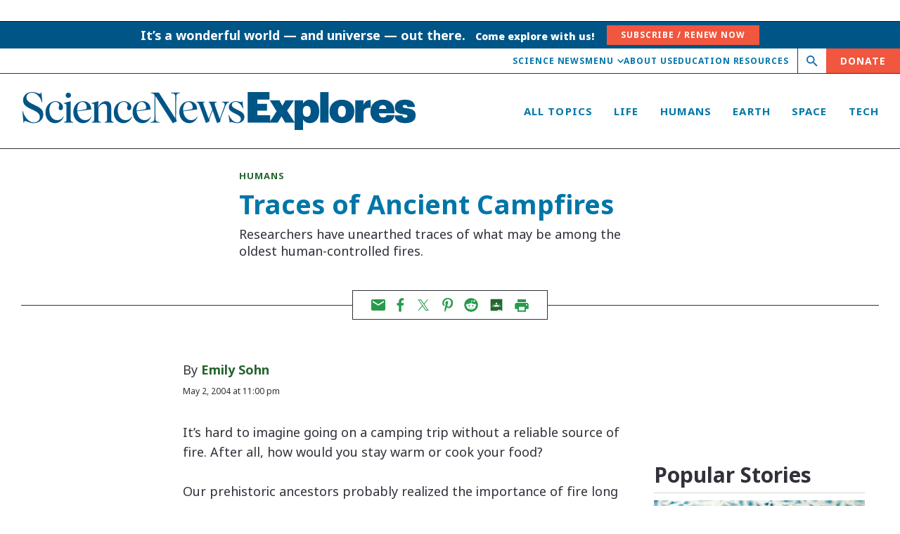

--- FILE ---
content_type: text/html; charset=UTF-8
request_url: https://www.snexplores.org/article/traces-ancient-campfires
body_size: 54951
content:
<!doctype html>
<html lang="en-US" prefix="og: https://ogp.me/ns#">
<head>
	<meta charset="UTF-8"><script type="text/javascript">(window.NREUM||(NREUM={})).init={ajax:{deny_list:["bam.nr-data.net"]},feature_flags:["soft_nav"]};(window.NREUM||(NREUM={})).loader_config={licenseKey:"0f5eb1c6ac",applicationID:"373590574",browserID:"373590646"};;/*! For license information please see nr-loader-rum-1.303.0.min.js.LICENSE.txt */
(()=>{var e,t,r={122:(e,t,r)=>{"use strict";r.d(t,{a:()=>i});var n=r(944);function i(e,t){try{if(!e||"object"!=typeof e)return(0,n.R)(3);if(!t||"object"!=typeof t)return(0,n.R)(4);const r=Object.create(Object.getPrototypeOf(t),Object.getOwnPropertyDescriptors(t)),a=0===Object.keys(r).length?e:r;for(let o in a)if(void 0!==e[o])try{if(null===e[o]){r[o]=null;continue}Array.isArray(e[o])&&Array.isArray(t[o])?r[o]=Array.from(new Set([...e[o],...t[o]])):"object"==typeof e[o]&&"object"==typeof t[o]?r[o]=i(e[o],t[o]):r[o]=e[o]}catch(e){r[o]||(0,n.R)(1,e)}return r}catch(e){(0,n.R)(2,e)}}},154:(e,t,r)=>{"use strict";r.d(t,{OF:()=>c,RI:()=>i,WN:()=>u,bv:()=>a,gm:()=>o,mw:()=>s,sb:()=>d});var n=r(863);const i="undefined"!=typeof window&&!!window.document,a="undefined"!=typeof WorkerGlobalScope&&("undefined"!=typeof self&&self instanceof WorkerGlobalScope&&self.navigator instanceof WorkerNavigator||"undefined"!=typeof globalThis&&globalThis instanceof WorkerGlobalScope&&globalThis.navigator instanceof WorkerNavigator),o=i?window:"undefined"!=typeof WorkerGlobalScope&&("undefined"!=typeof self&&self instanceof WorkerGlobalScope&&self||"undefined"!=typeof globalThis&&globalThis instanceof WorkerGlobalScope&&globalThis),s=Boolean("hidden"===o?.document?.visibilityState),c=/iPad|iPhone|iPod/.test(o.navigator?.userAgent),d=c&&"undefined"==typeof SharedWorker,u=((()=>{const e=o.navigator?.userAgent?.match(/Firefox[/\s](\d+\.\d+)/);Array.isArray(e)&&e.length>=2&&e[1]})(),Date.now()-(0,n.t)())},163:(e,t,r)=>{"use strict";r.d(t,{j:()=>E});var n=r(384),i=r(741);var a=r(555);r(860).K7.genericEvents;const o="experimental.resources",s="register",c=e=>{if(!e||"string"!=typeof e)return!1;try{document.createDocumentFragment().querySelector(e)}catch{return!1}return!0};var d=r(614),u=r(944),l=r(122);const f="[data-nr-mask]",g=e=>(0,l.a)(e,(()=>{const e={feature_flags:[],experimental:{allow_registered_children:!1,resources:!1},mask_selector:"*",block_selector:"[data-nr-block]",mask_input_options:{color:!1,date:!1,"datetime-local":!1,email:!1,month:!1,number:!1,range:!1,search:!1,tel:!1,text:!1,time:!1,url:!1,week:!1,textarea:!1,select:!1,password:!0}};return{ajax:{deny_list:void 0,block_internal:!0,enabled:!0,autoStart:!0},api:{get allow_registered_children(){return e.feature_flags.includes(s)||e.experimental.allow_registered_children},set allow_registered_children(t){e.experimental.allow_registered_children=t},duplicate_registered_data:!1},browser_consent_mode:{enabled:!1},distributed_tracing:{enabled:void 0,exclude_newrelic_header:void 0,cors_use_newrelic_header:void 0,cors_use_tracecontext_headers:void 0,allowed_origins:void 0},get feature_flags(){return e.feature_flags},set feature_flags(t){e.feature_flags=t},generic_events:{enabled:!0,autoStart:!0},harvest:{interval:30},jserrors:{enabled:!0,autoStart:!0},logging:{enabled:!0,autoStart:!0},metrics:{enabled:!0,autoStart:!0},obfuscate:void 0,page_action:{enabled:!0},page_view_event:{enabled:!0,autoStart:!0},page_view_timing:{enabled:!0,autoStart:!0},performance:{capture_marks:!1,capture_measures:!1,capture_detail:!0,resources:{get enabled(){return e.feature_flags.includes(o)||e.experimental.resources},set enabled(t){e.experimental.resources=t},asset_types:[],first_party_domains:[],ignore_newrelic:!0}},privacy:{cookies_enabled:!0},proxy:{assets:void 0,beacon:void 0},session:{expiresMs:d.wk,inactiveMs:d.BB},session_replay:{autoStart:!0,enabled:!1,preload:!1,sampling_rate:10,error_sampling_rate:100,collect_fonts:!1,inline_images:!1,fix_stylesheets:!0,mask_all_inputs:!0,get mask_text_selector(){return e.mask_selector},set mask_text_selector(t){c(t)?e.mask_selector="".concat(t,",").concat(f):""===t||null===t?e.mask_selector=f:(0,u.R)(5,t)},get block_class(){return"nr-block"},get ignore_class(){return"nr-ignore"},get mask_text_class(){return"nr-mask"},get block_selector(){return e.block_selector},set block_selector(t){c(t)?e.block_selector+=",".concat(t):""!==t&&(0,u.R)(6,t)},get mask_input_options(){return e.mask_input_options},set mask_input_options(t){t&&"object"==typeof t?e.mask_input_options={...t,password:!0}:(0,u.R)(7,t)}},session_trace:{enabled:!0,autoStart:!0},soft_navigations:{enabled:!0,autoStart:!0},spa:{enabled:!0,autoStart:!0},ssl:void 0,user_actions:{enabled:!0,elementAttributes:["id","className","tagName","type"]}}})());var p=r(154),h=r(324);let m=0;const v={buildEnv:h.F3,distMethod:h.Xs,version:h.xv,originTime:p.WN},b={consented:!1},y={appMetadata:{},get consented(){return this.session?.state?.consent||b.consented},set consented(e){b.consented=e},customTransaction:void 0,denyList:void 0,disabled:!1,harvester:void 0,isolatedBacklog:!1,isRecording:!1,loaderType:void 0,maxBytes:3e4,obfuscator:void 0,onerror:void 0,ptid:void 0,releaseIds:{},session:void 0,timeKeeper:void 0,registeredEntities:[],jsAttributesMetadata:{bytes:0},get harvestCount(){return++m}},_=e=>{const t=(0,l.a)(e,y),r=Object.keys(v).reduce((e,t)=>(e[t]={value:v[t],writable:!1,configurable:!0,enumerable:!0},e),{});return Object.defineProperties(t,r)};var w=r(701);const x=e=>{const t=e.startsWith("http");e+="/",r.p=t?e:"https://"+e};var S=r(836),k=r(241);const R={accountID:void 0,trustKey:void 0,agentID:void 0,licenseKey:void 0,applicationID:void 0,xpid:void 0},A=e=>(0,l.a)(e,R),T=new Set;function E(e,t={},r,o){let{init:s,info:c,loader_config:d,runtime:u={},exposed:l=!0}=t;if(!c){const e=(0,n.pV)();s=e.init,c=e.info,d=e.loader_config}e.init=g(s||{}),e.loader_config=A(d||{}),c.jsAttributes??={},p.bv&&(c.jsAttributes.isWorker=!0),e.info=(0,a.D)(c);const f=e.init,h=[c.beacon,c.errorBeacon];T.has(e.agentIdentifier)||(f.proxy.assets&&(x(f.proxy.assets),h.push(f.proxy.assets)),f.proxy.beacon&&h.push(f.proxy.beacon),e.beacons=[...h],function(e){const t=(0,n.pV)();Object.getOwnPropertyNames(i.W.prototype).forEach(r=>{const n=i.W.prototype[r];if("function"!=typeof n||"constructor"===n)return;let a=t[r];e[r]&&!1!==e.exposed&&"micro-agent"!==e.runtime?.loaderType&&(t[r]=(...t)=>{const n=e[r](...t);return a?a(...t):n})})}(e),(0,n.US)("activatedFeatures",w.B),e.runSoftNavOverSpa&&=!0===f.soft_navigations.enabled&&f.feature_flags.includes("soft_nav")),u.denyList=[...f.ajax.deny_list||[],...f.ajax.block_internal?h:[]],u.ptid=e.agentIdentifier,u.loaderType=r,e.runtime=_(u),T.has(e.agentIdentifier)||(e.ee=S.ee.get(e.agentIdentifier),e.exposed=l,(0,k.W)({agentIdentifier:e.agentIdentifier,drained:!!w.B?.[e.agentIdentifier],type:"lifecycle",name:"initialize",feature:void 0,data:e.config})),T.add(e.agentIdentifier)}},234:(e,t,r)=>{"use strict";r.d(t,{W:()=>a});var n=r(836),i=r(687);class a{constructor(e,t){this.agentIdentifier=e,this.ee=n.ee.get(e),this.featureName=t,this.blocked=!1}deregisterDrain(){(0,i.x3)(this.agentIdentifier,this.featureName)}}},241:(e,t,r)=>{"use strict";r.d(t,{W:()=>a});var n=r(154);const i="newrelic";function a(e={}){try{n.gm.dispatchEvent(new CustomEvent(i,{detail:e}))}catch(e){}}},261:(e,t,r)=>{"use strict";r.d(t,{$9:()=>d,BL:()=>s,CH:()=>g,Dl:()=>_,Fw:()=>y,PA:()=>m,Pl:()=>n,Pv:()=>k,Tb:()=>l,U2:()=>a,V1:()=>S,Wb:()=>x,bt:()=>b,cD:()=>v,d3:()=>w,dT:()=>c,eY:()=>p,fF:()=>f,hG:()=>i,k6:()=>o,nb:()=>h,o5:()=>u});const n="api-",i="addPageAction",a="addToTrace",o="addRelease",s="finished",c="interaction",d="log",u="noticeError",l="pauseReplay",f="recordCustomEvent",g="recordReplay",p="register",h="setApplicationVersion",m="setCurrentRouteName",v="setCustomAttribute",b="setErrorHandler",y="setPageViewName",_="setUserId",w="start",x="wrapLogger",S="measure",k="consent"},289:(e,t,r)=>{"use strict";r.d(t,{GG:()=>a,Qr:()=>s,sB:()=>o});var n=r(878);function i(){return"undefined"==typeof document||"complete"===document.readyState}function a(e,t){if(i())return e();(0,n.sp)("load",e,t)}function o(e){if(i())return e();(0,n.DD)("DOMContentLoaded",e)}function s(e){if(i())return e();(0,n.sp)("popstate",e)}},324:(e,t,r)=>{"use strict";r.d(t,{F3:()=>i,Xs:()=>a,xv:()=>n});const n="1.303.0",i="PROD",a="CDN"},374:(e,t,r)=>{r.nc=(()=>{try{return document?.currentScript?.nonce}catch(e){}return""})()},384:(e,t,r)=>{"use strict";r.d(t,{NT:()=>o,US:()=>u,Zm:()=>s,bQ:()=>d,dV:()=>c,pV:()=>l});var n=r(154),i=r(863),a=r(910);const o={beacon:"bam.nr-data.net",errorBeacon:"bam.nr-data.net"};function s(){return n.gm.NREUM||(n.gm.NREUM={}),void 0===n.gm.newrelic&&(n.gm.newrelic=n.gm.NREUM),n.gm.NREUM}function c(){let e=s();return e.o||(e.o={ST:n.gm.setTimeout,SI:n.gm.setImmediate||n.gm.setInterval,CT:n.gm.clearTimeout,XHR:n.gm.XMLHttpRequest,REQ:n.gm.Request,EV:n.gm.Event,PR:n.gm.Promise,MO:n.gm.MutationObserver,FETCH:n.gm.fetch,WS:n.gm.WebSocket},(0,a.i)(...Object.values(e.o))),e}function d(e,t){let r=s();r.initializedAgents??={},t.initializedAt={ms:(0,i.t)(),date:new Date},r.initializedAgents[e]=t}function u(e,t){s()[e]=t}function l(){return function(){let e=s();const t=e.info||{};e.info={beacon:o.beacon,errorBeacon:o.errorBeacon,...t}}(),function(){let e=s();const t=e.init||{};e.init={...t}}(),c(),function(){let e=s();const t=e.loader_config||{};e.loader_config={...t}}(),s()}},389:(e,t,r)=>{"use strict";function n(e,t=500,r={}){const n=r?.leading||!1;let i;return(...r)=>{n&&void 0===i&&(e.apply(this,r),i=setTimeout(()=>{i=clearTimeout(i)},t)),n||(clearTimeout(i),i=setTimeout(()=>{e.apply(this,r)},t))}}function i(e){let t=!1;return(...r)=>{t||(t=!0,e.apply(this,r))}}r.d(t,{J:()=>i,s:()=>n})},555:(e,t,r)=>{"use strict";r.d(t,{D:()=>s,f:()=>o});var n=r(384),i=r(122);const a={beacon:n.NT.beacon,errorBeacon:n.NT.errorBeacon,licenseKey:void 0,applicationID:void 0,sa:void 0,queueTime:void 0,applicationTime:void 0,ttGuid:void 0,user:void 0,account:void 0,product:void 0,extra:void 0,jsAttributes:{},userAttributes:void 0,atts:void 0,transactionName:void 0,tNamePlain:void 0};function o(e){try{return!!e.licenseKey&&!!e.errorBeacon&&!!e.applicationID}catch(e){return!1}}const s=e=>(0,i.a)(e,a)},566:(e,t,r)=>{"use strict";r.d(t,{LA:()=>s,bz:()=>o});var n=r(154);const i="xxxxxxxx-xxxx-4xxx-yxxx-xxxxxxxxxxxx";function a(e,t){return e?15&e[t]:16*Math.random()|0}function o(){const e=n.gm?.crypto||n.gm?.msCrypto;let t,r=0;return e&&e.getRandomValues&&(t=e.getRandomValues(new Uint8Array(30))),i.split("").map(e=>"x"===e?a(t,r++).toString(16):"y"===e?(3&a()|8).toString(16):e).join("")}function s(e){const t=n.gm?.crypto||n.gm?.msCrypto;let r,i=0;t&&t.getRandomValues&&(r=t.getRandomValues(new Uint8Array(e)));const o=[];for(var s=0;s<e;s++)o.push(a(r,i++).toString(16));return o.join("")}},606:(e,t,r)=>{"use strict";r.d(t,{i:()=>a});var n=r(908);a.on=o;var i=a.handlers={};function a(e,t,r,a){o(a||n.d,i,e,t,r)}function o(e,t,r,i,a){a||(a="feature"),e||(e=n.d);var o=t[a]=t[a]||{};(o[r]=o[r]||[]).push([e,i])}},607:(e,t,r)=>{"use strict";r.d(t,{W:()=>n});const n=(0,r(566).bz)()},614:(e,t,r)=>{"use strict";r.d(t,{BB:()=>o,H3:()=>n,g:()=>d,iL:()=>c,tS:()=>s,uh:()=>i,wk:()=>a});const n="NRBA",i="SESSION",a=144e5,o=18e5,s={STARTED:"session-started",PAUSE:"session-pause",RESET:"session-reset",RESUME:"session-resume",UPDATE:"session-update"},c={SAME_TAB:"same-tab",CROSS_TAB:"cross-tab"},d={OFF:0,FULL:1,ERROR:2}},630:(e,t,r)=>{"use strict";r.d(t,{T:()=>n});const n=r(860).K7.pageViewEvent},646:(e,t,r)=>{"use strict";r.d(t,{y:()=>n});class n{constructor(e){this.contextId=e}}},687:(e,t,r)=>{"use strict";r.d(t,{Ak:()=>d,Ze:()=>f,x3:()=>u});var n=r(241),i=r(836),a=r(606),o=r(860),s=r(646);const c={};function d(e,t){const r={staged:!1,priority:o.P3[t]||0};l(e),c[e].get(t)||c[e].set(t,r)}function u(e,t){e&&c[e]&&(c[e].get(t)&&c[e].delete(t),p(e,t,!1),c[e].size&&g(e))}function l(e){if(!e)throw new Error("agentIdentifier required");c[e]||(c[e]=new Map)}function f(e="",t="feature",r=!1){if(l(e),!e||!c[e].get(t)||r)return p(e,t);c[e].get(t).staged=!0,g(e)}function g(e){const t=Array.from(c[e]);t.every(([e,t])=>t.staged)&&(t.sort((e,t)=>e[1].priority-t[1].priority),t.forEach(([t])=>{c[e].delete(t),p(e,t)}))}function p(e,t,r=!0){const o=e?i.ee.get(e):i.ee,c=a.i.handlers;if(!o.aborted&&o.backlog&&c){if((0,n.W)({agentIdentifier:e,type:"lifecycle",name:"drain",feature:t}),r){const e=o.backlog[t],r=c[t];if(r){for(let t=0;e&&t<e.length;++t)h(e[t],r);Object.entries(r).forEach(([e,t])=>{Object.values(t||{}).forEach(t=>{t[0]?.on&&t[0]?.context()instanceof s.y&&t[0].on(e,t[1])})})}}o.isolatedBacklog||delete c[t],o.backlog[t]=null,o.emit("drain-"+t,[])}}function h(e,t){var r=e[1];Object.values(t[r]||{}).forEach(t=>{var r=e[0];if(t[0]===r){var n=t[1],i=e[3],a=e[2];n.apply(i,a)}})}},699:(e,t,r)=>{"use strict";r.d(t,{It:()=>a,KC:()=>s,No:()=>i,qh:()=>o});var n=r(860);const i=16e3,a=1e6,o="SESSION_ERROR",s={[n.K7.logging]:!0,[n.K7.genericEvents]:!1,[n.K7.jserrors]:!1,[n.K7.ajax]:!1}},701:(e,t,r)=>{"use strict";r.d(t,{B:()=>a,t:()=>o});var n=r(241);const i=new Set,a={};function o(e,t){const r=t.agentIdentifier;a[r]??={},e&&"object"==typeof e&&(i.has(r)||(t.ee.emit("rumresp",[e]),a[r]=e,i.add(r),(0,n.W)({agentIdentifier:r,loaded:!0,drained:!0,type:"lifecycle",name:"load",feature:void 0,data:e})))}},741:(e,t,r)=>{"use strict";r.d(t,{W:()=>a});var n=r(944),i=r(261);class a{#e(e,...t){if(this[e]!==a.prototype[e])return this[e](...t);(0,n.R)(35,e)}addPageAction(e,t){return this.#e(i.hG,e,t)}register(e){return this.#e(i.eY,e)}recordCustomEvent(e,t){return this.#e(i.fF,e,t)}setPageViewName(e,t){return this.#e(i.Fw,e,t)}setCustomAttribute(e,t,r){return this.#e(i.cD,e,t,r)}noticeError(e,t){return this.#e(i.o5,e,t)}setUserId(e){return this.#e(i.Dl,e)}setApplicationVersion(e){return this.#e(i.nb,e)}setErrorHandler(e){return this.#e(i.bt,e)}addRelease(e,t){return this.#e(i.k6,e,t)}log(e,t){return this.#e(i.$9,e,t)}start(){return this.#e(i.d3)}finished(e){return this.#e(i.BL,e)}recordReplay(){return this.#e(i.CH)}pauseReplay(){return this.#e(i.Tb)}addToTrace(e){return this.#e(i.U2,e)}setCurrentRouteName(e){return this.#e(i.PA,e)}interaction(e){return this.#e(i.dT,e)}wrapLogger(e,t,r){return this.#e(i.Wb,e,t,r)}measure(e,t){return this.#e(i.V1,e,t)}consent(e){return this.#e(i.Pv,e)}}},773:(e,t,r)=>{"use strict";r.d(t,{z_:()=>a,XG:()=>s,TZ:()=>n,rs:()=>i,xV:()=>o});r(154),r(566),r(384);const n=r(860).K7.metrics,i="sm",a="cm",o="storeSupportabilityMetrics",s="storeEventMetrics"},782:(e,t,r)=>{"use strict";r.d(t,{T:()=>n});const n=r(860).K7.pageViewTiming},836:(e,t,r)=>{"use strict";r.d(t,{P:()=>s,ee:()=>c});var n=r(384),i=r(990),a=r(646),o=r(607);const s="nr@context:".concat(o.W),c=function e(t,r){var n={},o={},u={},l=!1;try{l=16===r.length&&d.initializedAgents?.[r]?.runtime.isolatedBacklog}catch(e){}var f={on:p,addEventListener:p,removeEventListener:function(e,t){var r=n[e];if(!r)return;for(var i=0;i<r.length;i++)r[i]===t&&r.splice(i,1)},emit:function(e,r,n,i,a){!1!==a&&(a=!0);if(c.aborted&&!i)return;t&&a&&t.emit(e,r,n);var s=g(n);h(e).forEach(e=>{e.apply(s,r)});var d=v()[o[e]];d&&d.push([f,e,r,s]);return s},get:m,listeners:h,context:g,buffer:function(e,t){const r=v();if(t=t||"feature",f.aborted)return;Object.entries(e||{}).forEach(([e,n])=>{o[n]=t,t in r||(r[t]=[])})},abort:function(){f._aborted=!0,Object.keys(f.backlog).forEach(e=>{delete f.backlog[e]})},isBuffering:function(e){return!!v()[o[e]]},debugId:r,backlog:l?{}:t&&"object"==typeof t.backlog?t.backlog:{},isolatedBacklog:l};return Object.defineProperty(f,"aborted",{get:()=>{let e=f._aborted||!1;return e||(t&&(e=t.aborted),e)}}),f;function g(e){return e&&e instanceof a.y?e:e?(0,i.I)(e,s,()=>new a.y(s)):new a.y(s)}function p(e,t){n[e]=h(e).concat(t)}function h(e){return n[e]||[]}function m(t){return u[t]=u[t]||e(f,t)}function v(){return f.backlog}}(void 0,"globalEE"),d=(0,n.Zm)();d.ee||(d.ee=c)},843:(e,t,r)=>{"use strict";r.d(t,{u:()=>i});var n=r(878);function i(e,t=!1,r,i){(0,n.DD)("visibilitychange",function(){if(t)return void("hidden"===document.visibilityState&&e());e(document.visibilityState)},r,i)}},860:(e,t,r)=>{"use strict";r.d(t,{$J:()=>u,K7:()=>c,P3:()=>d,XX:()=>i,Yy:()=>s,df:()=>a,qY:()=>n,v4:()=>o});const n="events",i="jserrors",a="browser/blobs",o="rum",s="browser/logs",c={ajax:"ajax",genericEvents:"generic_events",jserrors:i,logging:"logging",metrics:"metrics",pageAction:"page_action",pageViewEvent:"page_view_event",pageViewTiming:"page_view_timing",sessionReplay:"session_replay",sessionTrace:"session_trace",softNav:"soft_navigations",spa:"spa"},d={[c.pageViewEvent]:1,[c.pageViewTiming]:2,[c.metrics]:3,[c.jserrors]:4,[c.spa]:5,[c.ajax]:6,[c.sessionTrace]:7,[c.softNav]:8,[c.sessionReplay]:9,[c.logging]:10,[c.genericEvents]:11},u={[c.pageViewEvent]:o,[c.pageViewTiming]:n,[c.ajax]:n,[c.spa]:n,[c.softNav]:n,[c.metrics]:i,[c.jserrors]:i,[c.sessionTrace]:a,[c.sessionReplay]:a,[c.logging]:s,[c.genericEvents]:"ins"}},863:(e,t,r)=>{"use strict";function n(){return Math.floor(performance.now())}r.d(t,{t:()=>n})},878:(e,t,r)=>{"use strict";function n(e,t){return{capture:e,passive:!1,signal:t}}function i(e,t,r=!1,i){window.addEventListener(e,t,n(r,i))}function a(e,t,r=!1,i){document.addEventListener(e,t,n(r,i))}r.d(t,{DD:()=>a,jT:()=>n,sp:()=>i})},908:(e,t,r)=>{"use strict";r.d(t,{d:()=>n,p:()=>i});var n=r(836).ee.get("handle");function i(e,t,r,i,a){a?(a.buffer([e],i),a.emit(e,t,r)):(n.buffer([e],i),n.emit(e,t,r))}},910:(e,t,r)=>{"use strict";r.d(t,{i:()=>a});var n=r(944);const i=new Map;function a(...e){return e.every(e=>{if(i.has(e))return i.get(e);const t="function"==typeof e&&e.toString().includes("[native code]");return t||(0,n.R)(64,e?.name||e?.toString()),i.set(e,t),t})}},944:(e,t,r)=>{"use strict";r.d(t,{R:()=>i});var n=r(241);function i(e,t){"function"==typeof console.debug&&(console.debug("New Relic Warning: https://github.com/newrelic/newrelic-browser-agent/blob/main/docs/warning-codes.md#".concat(e),t),(0,n.W)({agentIdentifier:null,drained:null,type:"data",name:"warn",feature:"warn",data:{code:e,secondary:t}}))}},990:(e,t,r)=>{"use strict";r.d(t,{I:()=>i});var n=Object.prototype.hasOwnProperty;function i(e,t,r){if(n.call(e,t))return e[t];var i=r();if(Object.defineProperty&&Object.keys)try{return Object.defineProperty(e,t,{value:i,writable:!0,enumerable:!1}),i}catch(e){}return e[t]=i,i}}},n={};function i(e){var t=n[e];if(void 0!==t)return t.exports;var a=n[e]={exports:{}};return r[e](a,a.exports,i),a.exports}i.m=r,i.d=(e,t)=>{for(var r in t)i.o(t,r)&&!i.o(e,r)&&Object.defineProperty(e,r,{enumerable:!0,get:t[r]})},i.f={},i.e=e=>Promise.all(Object.keys(i.f).reduce((t,r)=>(i.f[r](e,t),t),[])),i.u=e=>"nr-rum-1.303.0.min.js",i.o=(e,t)=>Object.prototype.hasOwnProperty.call(e,t),e={},t="NRBA-1.303.0.PROD:",i.l=(r,n,a,o)=>{if(e[r])e[r].push(n);else{var s,c;if(void 0!==a)for(var d=document.getElementsByTagName("script"),u=0;u<d.length;u++){var l=d[u];if(l.getAttribute("src")==r||l.getAttribute("data-webpack")==t+a){s=l;break}}if(!s){c=!0;var f={296:"sha512-DjFbtykbDCyUDGsp+l/dYhH0LhW/Jv9sDnc+aleTRmpV1ZRfyOeip4Sv4USz3Fk0DZCWshsM7d24cTr9Xf3L/A=="};(s=document.createElement("script")).charset="utf-8",i.nc&&s.setAttribute("nonce",i.nc),s.setAttribute("data-webpack",t+a),s.src=r,0!==s.src.indexOf(window.location.origin+"/")&&(s.crossOrigin="anonymous"),f[o]&&(s.integrity=f[o])}e[r]=[n];var g=(t,n)=>{s.onerror=s.onload=null,clearTimeout(p);var i=e[r];if(delete e[r],s.parentNode&&s.parentNode.removeChild(s),i&&i.forEach(e=>e(n)),t)return t(n)},p=setTimeout(g.bind(null,void 0,{type:"timeout",target:s}),12e4);s.onerror=g.bind(null,s.onerror),s.onload=g.bind(null,s.onload),c&&document.head.appendChild(s)}},i.r=e=>{"undefined"!=typeof Symbol&&Symbol.toStringTag&&Object.defineProperty(e,Symbol.toStringTag,{value:"Module"}),Object.defineProperty(e,"__esModule",{value:!0})},i.p="https://js-agent.newrelic.com/",(()=>{var e={374:0,840:0};i.f.j=(t,r)=>{var n=i.o(e,t)?e[t]:void 0;if(0!==n)if(n)r.push(n[2]);else{var a=new Promise((r,i)=>n=e[t]=[r,i]);r.push(n[2]=a);var o=i.p+i.u(t),s=new Error;i.l(o,r=>{if(i.o(e,t)&&(0!==(n=e[t])&&(e[t]=void 0),n)){var a=r&&("load"===r.type?"missing":r.type),o=r&&r.target&&r.target.src;s.message="Loading chunk "+t+" failed.\n("+a+": "+o+")",s.name="ChunkLoadError",s.type=a,s.request=o,n[1](s)}},"chunk-"+t,t)}};var t=(t,r)=>{var n,a,[o,s,c]=r,d=0;if(o.some(t=>0!==e[t])){for(n in s)i.o(s,n)&&(i.m[n]=s[n]);if(c)c(i)}for(t&&t(r);d<o.length;d++)a=o[d],i.o(e,a)&&e[a]&&e[a][0](),e[a]=0},r=self["webpackChunk:NRBA-1.303.0.PROD"]=self["webpackChunk:NRBA-1.303.0.PROD"]||[];r.forEach(t.bind(null,0)),r.push=t.bind(null,r.push.bind(r))})(),(()=>{"use strict";i(374);var e=i(566),t=i(741);class r extends t.W{agentIdentifier=(0,e.LA)(16)}var n=i(860);const a=Object.values(n.K7);var o=i(163);var s=i(908),c=i(863),d=i(261),u=i(241),l=i(944),f=i(701),g=i(773);function p(e,t,i,a){const o=a||i;!o||o[e]&&o[e]!==r.prototype[e]||(o[e]=function(){(0,s.p)(g.xV,["API/"+e+"/called"],void 0,n.K7.metrics,i.ee),(0,u.W)({agentIdentifier:i.agentIdentifier,drained:!!f.B?.[i.agentIdentifier],type:"data",name:"api",feature:d.Pl+e,data:{}});try{return t.apply(this,arguments)}catch(e){(0,l.R)(23,e)}})}function h(e,t,r,n,i){const a=e.info;null===r?delete a.jsAttributes[t]:a.jsAttributes[t]=r,(i||null===r)&&(0,s.p)(d.Pl+n,[(0,c.t)(),t,r],void 0,"session",e.ee)}var m=i(687),v=i(234),b=i(289),y=i(154),_=i(384);const w=e=>y.RI&&!0===e?.privacy.cookies_enabled;function x(e){return!!(0,_.dV)().o.MO&&w(e)&&!0===e?.session_trace.enabled}var S=i(389),k=i(699);class R extends v.W{constructor(e,t){super(e.agentIdentifier,t),this.agentRef=e,this.abortHandler=void 0,this.featAggregate=void 0,this.loadedSuccessfully=void 0,this.onAggregateImported=new Promise(e=>{this.loadedSuccessfully=e}),this.deferred=Promise.resolve(),!1===e.init[this.featureName].autoStart?this.deferred=new Promise((t,r)=>{this.ee.on("manual-start-all",(0,S.J)(()=>{(0,m.Ak)(e.agentIdentifier,this.featureName),t()}))}):(0,m.Ak)(e.agentIdentifier,t)}importAggregator(e,t,r={}){if(this.featAggregate)return;const n=async()=>{let n;await this.deferred;try{if(w(e.init)){const{setupAgentSession:t}=await i.e(296).then(i.bind(i,305));n=t(e)}}catch(e){(0,l.R)(20,e),this.ee.emit("internal-error",[e]),(0,s.p)(k.qh,[e],void 0,this.featureName,this.ee)}try{if(!this.#t(this.featureName,n,e.init))return(0,m.Ze)(this.agentIdentifier,this.featureName),void this.loadedSuccessfully(!1);const{Aggregate:i}=await t();this.featAggregate=new i(e,r),e.runtime.harvester.initializedAggregates.push(this.featAggregate),this.loadedSuccessfully(!0)}catch(e){(0,l.R)(34,e),this.abortHandler?.(),(0,m.Ze)(this.agentIdentifier,this.featureName,!0),this.loadedSuccessfully(!1),this.ee&&this.ee.abort()}};y.RI?(0,b.GG)(()=>n(),!0):n()}#t(e,t,r){if(this.blocked)return!1;switch(e){case n.K7.sessionReplay:return x(r)&&!!t;case n.K7.sessionTrace:return!!t;default:return!0}}}var A=i(630),T=i(614);class E extends R{static featureName=A.T;constructor(e){var t;super(e,A.T),this.setupInspectionEvents(e.agentIdentifier),t=e,p(d.Fw,function(e,r){"string"==typeof e&&("/"!==e.charAt(0)&&(e="/"+e),t.runtime.customTransaction=(r||"http://custom.transaction")+e,(0,s.p)(d.Pl+d.Fw,[(0,c.t)()],void 0,void 0,t.ee))},t),this.importAggregator(e,()=>i.e(296).then(i.bind(i,108)))}setupInspectionEvents(e){const t=(t,r)=>{t&&(0,u.W)({agentIdentifier:e,timeStamp:t.timeStamp,loaded:"complete"===t.target.readyState,type:"window",name:r,data:t.target.location+""})};(0,b.sB)(e=>{t(e,"DOMContentLoaded")}),(0,b.GG)(e=>{t(e,"load")}),(0,b.Qr)(e=>{t(e,"navigate")}),this.ee.on(T.tS.UPDATE,(t,r)=>{(0,u.W)({agentIdentifier:e,type:"lifecycle",name:"session",data:r})})}}var N=i(843),j=i(878),I=i(782);class P extends R{static featureName=I.T;constructor(e){super(e,I.T),y.RI&&((0,N.u)(()=>(0,s.p)("docHidden",[(0,c.t)()],void 0,I.T,this.ee),!0),(0,j.sp)("pagehide",()=>(0,s.p)("winPagehide",[(0,c.t)()],void 0,I.T,this.ee)),this.importAggregator(e,()=>i.e(296).then(i.bind(i,350))))}}class O extends R{static featureName=g.TZ;constructor(e){super(e,g.TZ),y.RI&&document.addEventListener("securitypolicyviolation",e=>{(0,s.p)(g.xV,["Generic/CSPViolation/Detected"],void 0,this.featureName,this.ee)}),this.importAggregator(e,()=>i.e(296).then(i.bind(i,623)))}}new class extends r{constructor(e){var t;(super(),y.gm)?(this.features={},(0,_.bQ)(this.agentIdentifier,this),this.desiredFeatures=new Set(e.features||[]),this.desiredFeatures.add(E),this.runSoftNavOverSpa=[...this.desiredFeatures].some(e=>e.featureName===n.K7.softNav),(0,o.j)(this,e,e.loaderType||"agent"),t=this,p(d.cD,function(e,r,n=!1){if("string"==typeof e){if(["string","number","boolean"].includes(typeof r)||null===r)return h(t,e,r,d.cD,n);(0,l.R)(40,typeof r)}else(0,l.R)(39,typeof e)},t),function(e){p(d.Dl,function(t){if("string"==typeof t||null===t)return h(e,"enduser.id",t,d.Dl,!0);(0,l.R)(41,typeof t)},e)}(this),function(e){p(d.nb,function(t){if("string"==typeof t||null===t)return h(e,"application.version",t,d.nb,!1);(0,l.R)(42,typeof t)},e)}(this),function(e){p(d.d3,function(){e.ee.emit("manual-start-all")},e)}(this),function(e){p(d.Pv,function(t=!0){if("boolean"==typeof t){if((0,s.p)(d.Pl+d.Pv,[t],void 0,"session",e.ee),e.runtime.consented=t,t){const t=e.features.page_view_event;t.onAggregateImported.then(e=>{const r=t.featAggregate;e&&!r.sentRum&&r.sendRum()})}}else(0,l.R)(65,typeof t)},e)}(this),this.run()):(0,l.R)(21)}get config(){return{info:this.info,init:this.init,loader_config:this.loader_config,runtime:this.runtime}}get api(){return this}run(){try{const e=function(e){const t={};return a.forEach(r=>{t[r]=!!e[r]?.enabled}),t}(this.init),t=[...this.desiredFeatures];t.sort((e,t)=>n.P3[e.featureName]-n.P3[t.featureName]),t.forEach(t=>{if(!e[t.featureName]&&t.featureName!==n.K7.pageViewEvent)return;if(this.runSoftNavOverSpa&&t.featureName===n.K7.spa)return;if(!this.runSoftNavOverSpa&&t.featureName===n.K7.softNav)return;const r=function(e){switch(e){case n.K7.ajax:return[n.K7.jserrors];case n.K7.sessionTrace:return[n.K7.ajax,n.K7.pageViewEvent];case n.K7.sessionReplay:return[n.K7.sessionTrace];case n.K7.pageViewTiming:return[n.K7.pageViewEvent];default:return[]}}(t.featureName).filter(e=>!(e in this.features));r.length>0&&(0,l.R)(36,{targetFeature:t.featureName,missingDependencies:r}),this.features[t.featureName]=new t(this)})}catch(e){(0,l.R)(22,e);for(const e in this.features)this.features[e].abortHandler?.();const t=(0,_.Zm)();delete t.initializedAgents[this.agentIdentifier]?.features,delete this.sharedAggregator;return t.ee.get(this.agentIdentifier).abort(),!1}}}({features:[E,P,O],loaderType:"lite"})})()})();</script>
	<meta name="viewport" content="width=device-width, initial-scale=1">
	<link rel="profile" href="https://gmpg.org/xfn/11">

		<link rel="shortcut icon" href="https://www.snexplores.org/wp-content/uploads/2025/08/SNE_favicon_2025-186x186.png" />
	
	<script class="sciencenews-class-mappings" type="text/javascript">window.sciencenewsClassnames = {"topics-menu":[],"collections":[],"single-magazine":[],"admin":[],"ab-test":[],"cta-module":[],"river-no-sidebar":{"wrapper":"river-no-sidebar__wrapper___xMDSZ"},"article":[],"video-player":[],"ad-block-default":{"wrapper":"ad-block-default__wrapper___--3RJ"},"ad-block-sticky-sidebar":{"wrapper":"ad-block-sticky-sidebar__wrapper___nlejp"},"ad-block-sidebar":{"wrapper":"ad-block-sidebar__wrapper___XKIP3","adspeed":"ad-block-sidebar__adspeed___Mk7In","freestar":"ad-block-sidebar__freestar___PPz-S"},"_pdf-embed":[],"form-assembly-form":[],"ad-block-single-footer":{"wrapper":"ad-block-single-footer__wrapper___pBUbg","adspeed":"ad-block-single-footer__adspeed___seyRf","freestar":"ad-block-single-footer__freestar___5StcI"},"ad-block-leaderboard":{"wrapper":"ad-block-leaderboard__wrapper___NTtpb","adspeed":"ad-block-leaderboard__adspeed___g-g7h","freestar":"ad-block-leaderboard__freestar___Hhn0g"},"ad-block-flex":{"wrapper":"ad-block-flex__wrapper___V6hm9","adspeed":"ad-block-flex__adspeed___St8qm","freestar":"ad-block-flex__freestar___qP6rp"},"widget-middle-conversion":{"wrapper":"widget-middle-conversion__wrapper___z8vBh"},"term-feature":{"wrapper":"term-feature__wrapper___sxFVS","container":"term-feature__container___W8nyU","hasDivider":"term-feature__has-divider___KzWNG","secondary":"term-feature__secondary___HoO87"},"archive-year-nav":{"wrapper":"archive-year-nav__wrapper___mVfZY","years":"archive-year-nav__years___cmUie","year":"archive-year-nav__year___d0LrQ"},"jump-to-year":{"wrapper":"jump-to-year__wrapper___yQBlf","input":"jump-to-year__input___H54s3"},"single":{"wrapper":"single__wrapper___ZVdAe","withSidebar":"single__with-sidebar___1KvLC","body":"single__body___N62Sv","bylineContainer":"single__byline-container___G2sbj","noaPlayerContainer":"single__noa-player-container___QcPki","bylineWrapper":"single__byline-wrapper___netIr","noaPlayerWrapper":"single__noa-player-wrapper___7dfd-","content":"single__content___jOVhr","richText":"single__rich-text___DT62t","sidebar":"single__sidebar___rym4J","footer":"single__footer___-nbWC"},"looping-video":{"button":"looping-video__button___0iiq3"},"river-with-sidebar":{"more":"river-with-sidebar__more___OC125","content":"river-with-sidebar__content___zzBOf","heading":"river-with-sidebar__heading___yKlxS","list":"river-with-sidebar__list___dppEq","sidebar":"river-with-sidebar__sidebar___6EMxN"},"page-header":{"wrapper":"page-header__wrapper___nhAcF","container":"page-header__container___974Y-","heading":"page-header__heading___qZRCW","termDescription":"page-header__term-description___7fISZ"},"topics-river":{"wrapper":"topics-river__wrapper___5vAnj","heading":"topics-river__heading___kIWVv","container":"topics-river__container___N9sbX"},"more-on-topic":{"wrapper":"more-on-topic__wrapper___HBqCh","heading":"more-on-topic__heading___r338T"},"column-byline-bio":{"wrapper":"column-byline-bio__wrapper___l9K3g","figure":"column-byline-bio__figure___UJSed","thumbnail":"column-byline-bio__thumbnail___DJC7Z","content":"column-byline-bio__content___Z6txA","header":"column-byline-bio__header___vbiVv","heading":"column-byline-bio__heading___lSYlZ","contact":"column-byline-bio__contact___gmtXK","bio":"column-byline-bio__bio___n6buG"},"widget-post-list":[],"lightbox":[],"modal-signup":[],"cookie-banner":{"wrapper":"cookie-banner__wrapper___KYCqu","content":"cookie-banner__content___z4dHD","button":"cookie-banner__button___js302"},"pagination":{"wrapper":"pagination__wrapper___lMMmw"},"archive-header":{"wrapper":"archive-header__wrapper___75gkC","content":"archive-header__content___nw-3q","title":"archive-header__title___A6-EE","breadcrumbs":"archive-header__breadcrumbs___pTfrX","root":"archive-header__root___k7kgK","subtitle":"archive-header__subtitle___Se2MF"},"dropdown-all-topics":{"dropdown":"dropdown-all-topics__dropdown___KiDbM","topLevel":"dropdown-all-topics__top-level___IymYh","heading":"dropdown-all-topics__heading___Yot67","isParent":"dropdown-all-topics__is-parent___Ijv-M","childList":"dropdown-all-topics__child-list___vQsZY","archiveLink":"dropdown-all-topics__archive-link___eLvSs"},"newsletter-signup":{"wrapper":"newsletter-signup__wrapper___lZ0W1","background":"newsletter-signup__background___Eym8W","container":"newsletter-signup__container___srNOL","heading":"newsletter-signup__heading___0EHmb","message":"newsletter-signup__message___pemaq","formWrapper":"newsletter-signup__form-wrapper___zI7Ea","thankyou":"newsletter-signup__thankyou___K6GGN","error":"newsletter-signup__error___hCsJI"},"author-bio":{"wrapper":"author-bio__wrapper___DO1-G","figure":"author-bio__figure___ncr9i","thumbnail":"author-bio__thumbnail___y-O2-","content":"author-bio__content___ZFx0n","header":"author-bio__header___dGPD3","heading":"author-bio__heading___nQyZX","contact":"author-bio__contact___JYwLa","email":"author-bio__email___V30wB","twitter":"author-bio__twitter___SiZqp","icon":"author-bio__icon___jzJcd","bio":"author-bio__bio___QBxoy"},"issue-timeline":{"decade":"issue-timeline__decade___4-bdV","year":"issue-timeline__year___7WVV5","last":"issue-timeline__last___3fl0Y"},"term-feature-header":{"wrapper":"term-feature-header__wrapper___YkhoB","heading":"term-feature-header__heading___WPtVo","hasParent":"term-feature-header__has-parent___G54Ga","smallHeading":"term-feature-header__small-heading___7SuVU","termDescription":"term-feature-header__term-description___sCox3","parent":"term-feature-header__parent___HLWk1","breadcrumbs":"term-feature-header__breadcrumbs___OSTXT","root":"term-feature-header__root___Q5UVS","nav":"term-feature-header__nav___UcjHS","list":"term-feature-header__list___GRU8b","item":"term-feature-header__item___DOoFP","link":"term-feature-header__link___395B1"},"widget-frontmatter":{"widget":"widget-frontmatter__widget___FnyX-","header":"widget-frontmatter__header___f5fzV","heading":"widget-frontmatter__heading___4z2Zd","feedback":"widget-frontmatter__feedback___5fzOc","puzzleSolution":"widget-frontmatter__puzzle-solution___MCNgM","avatar":"widget-frontmatter__avatar___7IR-v","thumbnail":"widget-frontmatter__thumbnail___yrGs1","authorLink":"widget-frontmatter__author-link___ULnYs","title":"widget-frontmatter__title___ypW1z","meta":"widget-frontmatter__meta___1gDwV","byline":"widget-frontmatter__byline___BfQNN","date":"widget-frontmatter__date___6sJJQ","excerpt":"widget-frontmatter__excerpt___YN4OT"},"newsletter-global-subscribe":{"wrapper":"newsletter-global-subscribe__wrapper___7k7gY","container":"newsletter-global-subscribe__container___haJ-X","header":"newsletter-global-subscribe__header___BTOO2","heading":"newsletter-global-subscribe__heading___z05gS","message":"newsletter-global-subscribe__message___LOvvq","link":"newsletter-global-subscribe__link___jX6S3"},"form-assembly":[],"compact-feature-secondary":{"title":"compact-feature-secondary__title___obzkN","eyebrow":"compact-feature-secondary__eyebrow___v2rsJ","meta":"compact-feature-secondary__meta___lPrKU","byline":"compact-feature-secondary__byline___L8KMO","date":"compact-feature-secondary__date___dyQF6","wrapper":"compact-feature-secondary__wrapper___cXgmv"},"post-item-river":{"title":"post-item-river__title___OLWRU","thumbnail":"post-item-river__thumbnail___GTvuf","eyebrow":"post-item-river__eyebrow___WJdjP","meta":"post-item-river__meta___7F0Sa","byline":"post-item-river__byline___TRR-5","date":"post-item-river__date___B-z2I","wrapper":"post-item-river__wrapper___jnEk0","figure":"post-item-river__figure___pztgF","content":"post-item-river__content___Y9C70","excerpt":"post-item-river__excerpt___a60qt"},"widget-post-list-item":{"title":"widget-post-list-item__title___bT2js","thumbnail":"widget-post-list-item__thumbnail___irVkw","eyebrow":"widget-post-list-item__eyebrow___AE-TI","meta":"widget-post-list-item__meta___LCYvz","byline":"widget-post-list-item__byline___WfHtj","date":"widget-post-list-item__date___wGVak","wrapper":"widget-post-list-item__wrapper___ZSRco","noImage":"widget-post-list-item__no-image___bxTCb","content":"widget-post-list-item__content___oay44"},"search":{"formWrapper":"search__form-wrapper___BtMYP","container":"search__container___--YZj","header":"search__header___mP2FH","searchLinks":"search__search-links___TKvop","searchLink":"search__search-link___mjG-z","heading":"search__heading___a7UG2","notFound":"search__not-found___lWVcu","message":"search__message___n65jr","resultsWrapper":"search__results-wrapper___0CbS-"},"magazine-archive":{"wrapperOuter":"magazine-archive__wrapper--outer___u7rmc","nav":"magazine-archive__nav___A0qS3","grid":"magazine-archive__grid___fISHa","issue":"magazine-archive__issue___xsLH4","issueThumbnail":"magazine-archive__issue-thumbnail___njUPe","issueDate":"magazine-archive__issue-date___7iCS0","gridPrimary":"magazine-archive__grid--primary___FykYF","gridSecondary":"magazine-archive__grid--secondary___CLAgr","gridTernary":"magazine-archive__grid--ternary___t-Fi4","gridQuaternary":"magazine-archive__grid--quaternary___dIuJF"},"expanded-feature-primary":{"title":"expanded-feature-primary__title___0AzfJ","thumbnail":"expanded-feature-primary__thumbnail___YHJoO","eyebrow":"expanded-feature-primary__eyebrow___9JyFm","meta":"expanded-feature-primary__meta___FXCKq","byline":"expanded-feature-primary__byline___5qT-M","date":"expanded-feature-primary__date___VbGGg","wrapper":"expanded-feature-primary__wrapper___nMWtj","figure":"expanded-feature-primary__figure___fCOrY","content":"expanded-feature-primary__content___iWbR6","excerpt":"expanded-feature-primary__excerpt___FUDZ5"},"issue-sections":{"container":"issue-sections__container___17Zpg","item":"issue-sections__item___rUtUs","heading":"issue-sections__heading___TnKsQ","title":"issue-sections__title___n7vNE","thumbnail":"issue-sections__thumbnail___DE9O9","eyebrow":"issue-sections__eyebrow___Tc6D3","meta":"issue-sections__meta___jJ-mE","byline":"issue-sections__byline___EIyzE","date":"issue-sections__date___kQIj-","wrapper":"issue-sections__wrapper___PdO1L","content":"issue-sections__content___sg5J7","excerpt":"issue-sections__excerpt___HVz3V"},"post-grid":{"container":"post-grid__container___DaNXe","list":"post-grid__list___5vbEF","wrapper":"post-grid__wrapper___zjekk","title":"post-grid__title___d5-AH","thumbnail":"post-grid__thumbnail___z0V2n","eyebrow":"post-grid__eyebrow___GZw5R","meta":"post-grid__meta___I8S2i","byline":"post-grid__byline___MtX1j","date":"post-grid__date___bVg-i","figure":"post-grid__figure___H88K3","content":"post-grid__content___xSgZK"},"primary-menu":{"menu":"primary-menu__menu___JX1lz","topicsMenu":"primary-menu__topics-menu___ROlrK","menuItem":"primary-menu__menu-item___TgfYX","hasChildren":"primary-menu__has-children___Q2GUi","subMenu":"primary-menu__sub-menu___XFZpU"},"expanded-feature-secondary":{"title":"expanded-feature-secondary__title___h9AIA","thumbnail":"expanded-feature-secondary__thumbnail___WlD5r","eyebrow":"expanded-feature-secondary__eyebrow___dBPOO","meta":"expanded-feature-secondary__meta___DOWsZ","byline":"expanded-feature-secondary__byline___-Ik6v","date":"expanded-feature-secondary__date___PF8eM","wrapper":"expanded-feature-secondary__wrapper___8amAk","content":"expanded-feature-secondary__content___aAOUL"},"issue-detail-article":{"title":"issue-detail-article__title___qnZfI","eyebrow":"issue-detail-article__eyebrow___m77DV","meta":"issue-detail-article__meta___Jdibv","byline":"issue-detail-article__byline___ECtsD","date":"issue-detail-article__date___GUdmQ","wrapper":"issue-detail-article__wrapper___MOTdP","item1":"issue-detail-article__item-1___G7ib9","excerpt":"issue-detail-article__excerpt___I09IB"},"term-river-grid":{"container":"term-river-grid__container___U6npZ term-river-grid__container___lq56H","group":"term-river-grid__group___whFHT term-river-grid__group___dbwFB","header":"term-river-grid__header___4-lzn term-river-grid__header___YLPhY","termName":"term-river-grid__term-name___26qKj term-river-grid__term-name___rIVSK","termDescription":"term-river-grid__term-description___daSlz term-river-grid__term-description___dtFrX","title":"term-river-grid__title___AFxuu term-river-grid__title___rAITz","thumbnail":"term-river-grid__thumbnail___s1D3h term-river-grid__thumbnail___CSJfq","meta":"term-river-grid__meta___Ftsj5 term-river-grid__meta___Lg-HO","byline":"term-river-grid__byline___7Jdzt term-river-grid__byline___Zxqg2","date":"term-river-grid__date___FETCO term-river-grid__date___M9fJv","wrapper":"term-river-grid__wrapper___RYeIN term-river-grid__wrapper___ceqo9","figure":"term-river-grid__figure___ole8d term-river-grid__figure___jC5X1"},"issue-banner":{"detail":"issue-banner__detail___AJ0e1","detailContainer":"issue-banner__detail-container___aJ18r","header":"issue-banner__header___55ou7","heading":"issue-banner__heading___-FTxy","title":"issue-banner__title___J-eYD","issueArrows":"issue-banner__issue-arrows___QodgR","issueButtons":"issue-banner__issue-buttons___Exohn","link":"issue-banner__link___aG2ir","issueMeta":"issue-banner__issue-meta___TaHvo","meta":"issue-banner__meta___639tC","detailArrows":"issue-banner__detail-arrows___D9yGC"},"compact-feature-primary":{"title":"compact-feature-primary__title___Iffvm","thumbnail":"compact-feature-primary__thumbnail___21Vey","eyebrow":"compact-feature-primary__eyebrow___rJ2xC","meta":"compact-feature-primary__meta___7Mxv4","byline":"compact-feature-primary__byline___VExWF","date":"compact-feature-primary__date___YZmyd","wrapper":"compact-feature-primary__wrapper___zqR4e","figure":"compact-feature-primary__figure___8Kcuy","content":"compact-feature-primary__content___PnMLF","excerpt":"compact-feature-primary__excerpt___iR6-H"},"widget-resources":[],"author-header":{"wrapper":"author-header__wrapper___I8FlK","top":"author-header__top___WfeQ6","topInner":"author-header__top-inner___dzz-h","figure":"author-header__figure___-dEVp","thumbnail":"author-header__thumbnail___BuN61","content":"author-header__content___smsx1","header":"author-header__header___b9xAd","heading":"author-header__heading___kpRxT","title":"author-header__title___wXvl3","bio":"author-header__bio___dBitl","bioInner":"author-header__bio-inner___Nz-YY","contact":"author-header__contact___WYnmU","email":"author-header__email___4pfPj","twitter":"author-header__twitter___8hf14","icon":"author-header__icon___LSZX4"},"dropdown-single-topic":{"dropdown":"dropdown-single-topic__dropdown___OMJ9C","noList":"dropdown-single-topic__no-list___tgl2s","topics":"dropdown-single-topic__topics___mUYOW","topLevel":"dropdown-single-topic__top-level___selv9","heading":"dropdown-single-topic__heading___QxX1i","childList":"dropdown-single-topic__child-list___k5xwj","item":"dropdown-single-topic__item___-0-XU","articles":"dropdown-single-topic__articles___o2knX","articleList":"dropdown-single-topic__article-list___uKqKD","title":"dropdown-single-topic__title___nZbZY","eyebrow":"dropdown-single-topic__eyebrow___CF9bg","meta":"dropdown-single-topic__meta___0BZNS","byline":"dropdown-single-topic__byline___qb9OQ","date":"dropdown-single-topic__date___FCTfu","wrapper":"dropdown-single-topic__wrapper___-b9H5"},"issue-feature":{"container":"issue-feature__container___RMiQf","heading":"issue-feature__heading___FHnBh","title":"issue-feature__title___1yWUG","thumbnail":"issue-feature__thumbnail___4tNLy","meta":"issue-feature__meta___u8YYM","byline":"issue-feature__byline___1hinl","date":"issue-feature__date___0Sj5s","wrapper":"issue-feature__wrapper___Unk00","content":"issue-feature__content___1Fvc8","excerpt":"issue-feature__excerpt___JOWMU"},"taxonomy-detail-header":{"wrapper":"taxonomy-detail-header__wrapper___AVFQt","noImage":"taxonomy-detail-header__no-image___kHswl","container":"taxonomy-detail-header__container___xp1IU","figure":"taxonomy-detail-header__figure___gzZTH","thumbnail":"taxonomy-detail-header__thumbnail___oT3Xa","figcaption":"taxonomy-detail-header__figcaption___uxJ3i","caption":"taxonomy-detail-header__caption___slw8f","credit":"taxonomy-detail-header__credit___lQg8I","mobileCaption":"taxonomy-detail-header__mobile-caption___-pKCe","mobileCredit":"taxonomy-detail-header__mobile-credit___k7C5F","desktopCaption":"taxonomy-detail-header__desktop-caption___YVB41","desktopCredit":"taxonomy-detail-header__desktop-credit___S73El","content":"taxonomy-detail-header__content___AHrbD","eyebrow":"taxonomy-detail-header__eyebrow___MGWqS","title":"taxonomy-detail-header__title___SiEOX","description":"taxonomy-detail-header__description___LOGO9"},"search-form":{"wrapper":"search-form__wrapper___R8IU6","input":"search-form__input___PzGtj","select":"search-form__select___g-gPa","label":"search-form__label___UzftJ","search":"search-form__search___Wn-y-","formItems":"search-form__form-items___j3yKn","item":"search-form__item___vtH3f","flexWrapper":"search-form__flex-wrapper___nR2Qa","readability":"search-form__readability___yOtUd","dateContainer":"search-form__date-container___eojNr","calendarHolder":"search-form__calendar-holder___P6AUn","pickerToggle":"search-form__picker-toggle___-2U7m","icon":"search-form__icon___o6Bev","submit":"search-form__submit___ORpcT"},"sections-three-across":{"section":"sections-three-across__section___nQWlz","container":"sections-three-across__container___JLAuw","item":"sections-three-across__item___oWcr0","heading":"sections-three-across__heading___KSaeU","archiveLink":"sections-three-across__archive-link___GnExR","title":"sections-three-across__title___ZxRnK","thumbnail":"sections-three-across__thumbnail___S57i4","eyebrow":"sections-three-across__eyebrow___Ugsbb","meta":"sections-three-across__meta___wep-7","byline":"sections-three-across__byline___YhnKD","date":"sections-three-across__date___rlYRS","wrapper":"sections-three-across__wrapper___ljKp0","content":"sections-three-across__content___DaiEN","excerpt":"sections-three-across__excerpt___632TB"},"multimedia-grid":{"container":"multimedia-grid__container___kUgfF","wrapper":"multimedia-grid__wrapper___bCLBB","title":"multimedia-grid__title___t1LsD","thumbnail":"multimedia-grid__thumbnail___F0VkV","content":"multimedia-grid__content___xbXCB","figure":"multimedia-grid__figure___FysLz","icon":"multimedia-grid__icon___1reRF","playIcon":"multimedia-grid__play-icon___nq0nR","video":"multimedia-grid__video___ln5xz","chart":"multimedia-grid__chart___P7KiF","audio":"multimedia-grid__audio___BddpF","gif":"multimedia-grid__gif___hVkdS","slideshow":"multimedia-grid__slideshow___7JSdM"},"social-shares":{"wrapper":"social-shares__wrapper___RO88s social-shares__wrapper___tam23","shareCustomizeLink":"social-shares__share-customize-link___PwMtv social-shares__share-customize-link___p53Mt","sdTitle":"social-shares__sd-title___g17Wa social-shares__sd-title___Y4fAX","sdContent":"social-shares__sd-content___cloA6 social-shares__sd-content___rq5th","shareIcon":"social-shares__share-icon___jiB2f social-shares__share-icon___wsEDg","shareFacebook":"social-shares__share-facebook___RmL6L social-shares__share-facebook___pYoql","shareTwitter":"social-shares__share-twitter___Kbgfs social-shares__share-twitter___hyn-8","shareReddit":"social-shares__share-reddit___2-6Io social-shares__share-reddit___1ZuRI","sharePocket":"social-shares__share-pocket___B4JOK social-shares__share-pocket___GV8Kj","shareEmail":"social-shares__share-email___f6aFf social-shares__share-email___Gd5nh","shareMailto":"social-shares__share-mailto___8hYjG social-shares__share-mailto___gSQ8c","sharePrint":"social-shares__share-print___CUxts social-shares__share-print___DoyOu","shareTumblr":"social-shares__share-tumblr___F4vVa social-shares__share-tumblr___EwhGx","shareClassroom":"social-shares__share-classroom___Ldmll social-shares__share-classroom___SQ-4v","sharePinterest":"social-shares__share-pinterest___MxjGM social-shares__share-pinterest___dBRxR","shareThreads":"social-shares__share-threads___QrCbL social-shares__share-threads___osjN2"},"site-footer":{"wrapper":"site-footer__wrapper___POuFL","container":"site-footer__container___E3hJN","content":"site-footer__content___F6HqT","branding":"site-footer__branding___b8I-p","logo":"site-footer__logo___DVV-7","description":"site-footer__description___0k5ns","properties":"site-footer__properties___pwoJR","property":"site-footer__property___Ar9t-","info":"site-footer__info___J9XjQ","menus":"site-footer__menus___CF93y","legal":"site-footer__legal___z-Gu4","address":"site-footer__address___79B9V","phone":"site-footer__phone___Xmwep","page":"site-footer__page___ADgU4","nav":"site-footer__nav___Zm6fm","heading":"site-footer__heading___SMwSV","menu":"site-footer__menu___PN9jw","first":"site-footer__first___REJ9-","menuItem":"site-footer__menu-item___BGGER","social":"site-footer__social___Po1dd","item":"site-footer__item___ZqAjZ","link":"site-footer__link___kV4dO","icon":"site-footer__icon___t92l9","facebook":"site-footer__facebook___n15bH","twitter":"site-footer__twitter___G0N9a","rss":"site-footer__rss___pUKAw","instagram":"site-footer__instagram___VRTpX","youtube":"site-footer__youtube___XvLUW","tiktok":"site-footer__tiktok___vnJC9","reddit":"site-footer__reddit___Y-F3j","threads":"site-footer__threads___ZWlnc"},"amp":[],"tableau":[],"topics-megamenu":{"wrapper":"topics-megamenu__wrapper___aqIhI","list":"topics-megamenu__list___Edgtm","item":"topics-megamenu__item___C4dFY","link":"topics-megamenu__link___nApx0"},"slideshow":{"container":"slideshow__container___lc3F1","slides":"slideshow__slides___08B6X","wrapper":"slideshow__wrapper___TKA6K","controlsWrapper":"slideshow__controls-wrapper___-tv89","figure":"slideshow__figure___QRhqy","snFigurePortraitOrientation":"slideshow__sn-figure-portrait-orientation___4vbjR","galleryCaption":"slideshow__gallery-caption___aMVHS"},"carousel.module":[],"slideshow.module":[],"carousel":{"container":"carousel__container___qc2xS carousel__container___bKHIO","slides":"carousel__slides___mx0jH carousel__slides___eKqkJ","wrapper":"carousel__wrapper___7Fbl- carousel__wrapper___wIECZ","controlsWrapper":"carousel__controls-wrapper___-Avcz carousel__controls-wrapper___icD8R","title":"carousel__title___zm2BW carousel__title___1uDeB","thumbnail":"carousel__thumbnail___Oh--G carousel__thumbnail___qpV-2","eyebrow":"carousel__eyebrow___civBx carousel__eyebrow___VMI-N","meta":"carousel__meta___zJqYh carousel__meta___gWzdc","byline":"carousel__byline___EEN96 carousel__byline___W1NyC","date":"carousel__date___5ZueN carousel__date___6yarP","figure":"carousel__figure___QAIHC carousel__figure___kTYKK","content":"carousel__content___jvfX6 carousel__content___Lm9o8"},"default-skin":{"pswp__button":"default-skin__pswp__button___sZt46","pswp__uiOverClose":"default-skin__pswp__ui--over-close___D79ux","pswp__buttonClose":"default-skin__pswp__button--close___0pysF","pswp__buttonArrowLeft":"default-skin__pswp__button--arrow--left___6zB1U","pswp__buttonArrowRight":"default-skin__pswp__button--arrow--right___ovK2v","pswpSvg":"default-skin__pswp--svg___KzwfY","pswp__buttonShare":"default-skin__pswp__button--share___aVEQa","pswp__buttonFs":"default-skin__pswp__button--fs___zIa7w","pswpSupportsFs":"default-skin__pswp--supports-fs___2apsd","pswpFs":"default-skin__pswp--fs___AMOKN","pswp__buttonZoom":"default-skin__pswp__button--zoom___ED5-X","pswpZoomAllowed":"default-skin__pswp--zoom-allowed___oxXGb","pswpZoomedIn":"default-skin__pswp--zoomed-in___kXgO-","pswpTouch":"default-skin__pswp--touch___B-NJP","pswp__counter":"default-skin__pswp__counter___qaSAJ","pswp__shareModal":"default-skin__pswp__share-modal___of0Vy","pswp__shareModalHidden":"default-skin__pswp__share-modal--hidden___w1lxb","pswp__shareTooltip":"default-skin__pswp__share-tooltip___CKOSQ","pswp__shareModalFadeIn":"default-skin__pswp__share-modal--fade-in___LJlSe","pswp__shareFacebook":"default-skin__pswp__share--facebook___yvXV9","pswp__shareTwitter":"default-skin__pswp__share--twitter___aPQyS","pswp__sharePinterest":"default-skin__pswp__share--pinterest___NMIIh","pswp__shareDownload":"default-skin__pswp__share--download___aCVve","pswp__caption":"default-skin__pswp__caption___EOJ2K","pswp__caption__center":"default-skin__pswp__caption__center___7DUUk","pswp__captionEmpty":"default-skin__pswp__caption--empty___Qn6-V","pswp__captionFake":"default-skin__pswp__caption--fake___EHKZW","pswp__preloader":"default-skin__pswp__preloader___S7oHI","pswp__preloader__icn":"default-skin__pswp__preloader__icn___msjCT","pswp__preloaderActive":"default-skin__pswp__preloader--active___PM11D","pswpCss_animation":"default-skin__pswp--css_animation___D303H","clockwise":"default-skin__clockwise___UbEp0","pswp__preloader__donut":"default-skin__pswp__preloader__donut___COZ8Z","donutRotate":"default-skin__donut-rotate___HMHJD","pswp__preloader__cut":"default-skin__pswp__preloader__cut___dYom1","pswp__ui":"default-skin__pswp__ui___kY2Ic","pswp__topBar":"default-skin__pswp__top-bar___TiVT7","pswpHas_mouse":"default-skin__pswp--has_mouse___Xt-dF","pswp__uiFit":"default-skin__pswp__ui--fit___8nd1x","pswp__uiIdle":"default-skin__pswp__ui--idle___uHyvE","pswp__uiHidden":"default-skin__pswp__ui--hidden___B-MlE","pswp__uiOneSlide":"default-skin__pswp__ui--one-slide___uG4xD","pswp__elementDisabled":"default-skin__pswp__element--disabled___1E9E4","pswpMinimalDark":"default-skin__pswp--minimal--dark___8LREx"},"photoswipe":{"pswp":"photoswipe__pswp___kOAOr","pswpAnimate_opacity":"photoswipe__pswp--animate_opacity___4-fpo","pswpOpen":"photoswipe__pswp--open___1E4bq","pswpZoomAllowed":"photoswipe__pswp--zoom-allowed___XVXGP","pswp__img":"photoswipe__pswp__img___LgNzx","pswpZoomedIn":"photoswipe__pswp--zoomed-in___taSqL","pswpDragging":"photoswipe__pswp--dragging___GJBni","pswp__bg":"photoswipe__pswp__bg___MV6AE","pswp__scrollWrap":"photoswipe__pswp__scroll-wrap___Et-De","pswp__container":"photoswipe__pswp__container___ECM5l","pswp__zoomWrap":"photoswipe__pswp__zoom-wrap___bjf1k","pswpAnimatedIn":"photoswipe__pswp--animated-in___IXpJC","pswp__item":"photoswipe__pswp__item___AQs-j","pswp__imgPlaceholder":"photoswipe__pswp__img--placeholder___s2P-F","pswp__imgPlaceholderBlank":"photoswipe__pswp__img--placeholder--blank___GnqGb","pswpIe":"photoswipe__pswp--ie___DaHWx","pswp__errorMsg":"photoswipe__pswp__error-msg___DuEfU"},"issue-detail":{"container":"issue-detail__container___TGutr","hasFeatures":"issue-detail__has-features___jGkBK","digitalMagazineWrapper":"issue-detail__digital-magazine-wrapper___-3zF5","snPdfEmbed":"issue-detail__sn-pdf-embed___UTi9H","timelineWrapper":"issue-detail__timeline-wrapper___fO87-","figure":"issue-detail__figure___PjLVR","thumbnail":"issue-detail__thumbnail___OxMtr","listWrapper":"issue-detail__list-wrapper___99M-D","list":"issue-detail__list___Qm8VU","listItem":"issue-detail__list-item___Wwds5","subscribe":"issue-detail__subscribe___P2PTD"},"header-search":{"component":"header-search__component___1RSVP","wrapper":"header-search__wrapper___FYIUg","isSnhs":"header-search__is-snhs___JqlqW","form":"header-search__form___RuxkB","icon":"header-search__icon___uxqmg","search":"header-search__search___NGEPN","input":"header-search__input___gFHbR","toggle":"header-search__toggle___gj55g","toggleInner":"header-search__toggle-inner___5AeR1","open":"header-search__open___xdwX0","close":"header-search__close___mWW5s"},"modal-access":[],"nav-bar":{"wrapper":"nav-bar__wrapper___dGhZR nav-bar__wrapper___0b-CD","toggle":"nav-bar__toggle___diiCA nav-bar__toggle___4pRfS","icon":"nav-bar__icon___bs1-d nav-bar__icon___ypN9u","navBar":"nav-bar__nav-bar___U4zv2 nav-bar__nav-bar___PdKD4","homeLink":"nav-bar__home-link___MsuFN nav-bar__home-link___p-697","tagline":"nav-bar__tagline___8ZTMc nav-bar__tagline___fE7LQ","actions":"nav-bar__actions___nL-73 nav-bar__actions___afEUJ","zephrAuth":"nav-bar__zephr-auth___HOIGJ nav-bar__zephr-auth___wuSi4","authHeader":"nav-bar__auth-header___ww6IL nav-bar__auth-header___uyIiK","authAction":"nav-bar__auth-action___ZNpzo nav-bar__auth-action___lulmd","donateLink":"nav-bar__donate-link___U8W-A nav-bar__donate-link___gI-RC"},"site-header":{"wrapper":"site-header__wrapper___pZK95 site-header__wrapper___EBXQN","hasAlertBanner":"site-header__has-alert-banner___Mu-iC site-header__has-alert-banner___7Wzs6","branding":"site-header__branding___mjDel site-header__branding___ANiJ3","homeLink":"site-header__home-link___3-eX5 site-header__home-link___wduac","tagline":"site-header__tagline___rXWnA site-header__tagline___agp8-","alertBanner":"site-header__alert-banner___htZAk site-header__alert-banner___dqlGJ"},"site-header-minimal":{"wrapper":"site-header-minimal__wrapper___8s3qS site-header-minimal__wrapper___qTTL3","top":"site-header-minimal__top___-g9RG site-header-minimal__top___GB7Um","bottom":"site-header-minimal__bottom___od6XP site-header-minimal__bottom___64G9B","homeLink":"site-header-minimal__home-link___wmqIQ site-header-minimal__home-link___MIcP9","tagline":"site-header-minimal__tagline___R51f2 site-header-minimal__tagline___-iDc-"},"newsletter-subscribe":{"wrapper":"newsletter-subscribe__wrapper___HKwjS newsletter-subscribe__wrapper___J97NH","background":"newsletter-subscribe__background___XiJd1 newsletter-subscribe__background___W-BDi","container":"newsletter-subscribe__container___X4e3g newsletter-subscribe__container___sLq8W","heading":"newsletter-subscribe__heading___S-9mN newsletter-subscribe__heading___ofa1g","message":"newsletter-subscribe__message___sgnoJ newsletter-subscribe__message___iBN36","link":"newsletter-subscribe__link___7tAzz newsletter-subscribe__link___KNzuK"},"follow-us":{"wrapper":"follow-us__wrapper___ve1cI follow-us__wrapper___N8NzF","background":"follow-us__background___KLL91 follow-us__background___WNsfy","container":"follow-us__container___h1mhT follow-us__container___eZ-0T","heading":"follow-us__heading___HlH4W follow-us__heading___5-bCN","list":"follow-us__list___-s7uB follow-us__list___3gV9c","link":"follow-us__link___7pNiI follow-us__link___en5Z5","icon":"follow-us__icon___raPAh follow-us__icon___9M7rm","facebook":"follow-us__facebook___USrGW follow-us__facebook___lZEoq","twitter":"follow-us__twitter___80rAq follow-us__twitter___hewUp","instagram":"follow-us__instagram___VbX0U follow-us__instagram___KtwXg","tiktok":"follow-us__tiktok___mIFxt follow-us__tiktok___7YRgx","reddit":"follow-us__reddit___ERSNL follow-us__reddit___FES51","threads":"follow-us__threads___aGq-w follow-us__threads___D25eD"},"page":{"body":"page__body___szynj","header":"page__header___-VQUh","immersive":"page__immersive___HblxW","visuallyHidden":"page__visually-hidden___OmvjZ","headerContent":"page__header-content___FF6vO","title":"page__title___E7BUX","deck":"page__deck___cIH5-","figure":"page__figure___V8Agm","thumbnail":"page__thumbnail___CtLEn","figcaption":"page__figcaption___r3c4V","caption":"page__caption___35fyj","credit":"page__credit___6JNCO","mobileCaption":"page__mobile-caption___YDre3","mobileCredit":"page__mobile-credit___-ZRMU","desktopCaption":"page__desktop-caption___Mn3f-","desktopCredit":"page__desktop-credit___DM4Hi"},"featured-primary-one-column":{"title":"featured-primary-one-column__title___PTjk4","thumbnail":"featured-primary-one-column__thumbnail___yep-D","eyebrow":"featured-primary-one-column__eyebrow___B48-d","meta":"featured-primary-one-column__meta___e3uyI","byline":"featured-primary-one-column__byline___X6Ab6","date":"featured-primary-one-column__date___pR20I","wrapper":"featured-primary-one-column__wrapper___rLsSW","figure":"featured-primary-one-column__figure___B3NO0","content":"featured-primary-one-column__content___xL5Cq","excerpt":"featured-primary-one-column__excerpt___RQD7T"},"featured-media":{"wrapper":"featured-media__wrapper___mIhxo","background":"featured-media__background___hCQt9","container":"featured-media__container___2Eoqj","header":"featured-media__header___-GVl-","heading":"featured-media__heading___dTEPK","headingDark":"featured-media__heading--dark___gVaDv","list":"featured-media__list___UPJ17","listFiveStory":"featured-media__list--five-story___1ies3","listTenStory":"featured-media__list--ten-story___zc879","pull":"featured-media__pull___xKxud","cta":"featured-media__cta___cL1Q6","headingLight":"featured-media__heading--light___Cg1xH"},"featured-media-secondary":{"title":"featured-media-secondary__title___LqM-t","thumbnail":"featured-media-secondary__thumbnail___lwApK","wrapper":"featured-media-secondary__wrapper___h9di9","content":"featured-media-secondary__content___Vmwhw","figure":"featured-media-secondary__figure___Spmxp","icon":"featured-media-secondary__icon___vzzVu","playIcon":"featured-media-secondary__play-icon___DyqS6","video":"featured-media-secondary__video___PO-Et","chart":"featured-media-secondary__chart___m-Ohk","audio":"featured-media-secondary__audio___6-ilb","gif":"featured-media-secondary__gif___rz3UI","slideshow":"featured-media-secondary__slideshow___-eQjL","titleDark":"featured-media-secondary__title--dark___xMePf","titleLight":"featured-media-secondary__title--light___hqtcx"},"featured-media-primary":{"title":"featured-media-primary__title___fFhyx","thumbnail":"featured-media-primary__thumbnail___AwbKt","wrapper":"featured-media-primary__wrapper___MAUpC","wide":"featured-media-primary__wide___tldyy","figure":"featured-media-primary__figure___I0uxl","figureInlineVideo":"featured-media-primary__figure--inline-video___F4s1y","figcaption":"featured-media-primary__figcaption___3A-vA","caption":"featured-media-primary__caption___uw56Q","credit":"featured-media-primary__credit___fLj-m","mobileCaption":"featured-media-primary__mobile-caption___8pLf6","mobileCredit":"featured-media-primary__mobile-credit___0fm0N","desktopCaption":"featured-media-primary__desktop-caption___OFKnh","desktopCredit":"featured-media-primary__desktop-credit___wQqhV","icon":"featured-media-primary__icon___3JSS5","playIcon":"featured-media-primary__play-icon___cN01H","video":"featured-media-primary__video___-EFZC","chart":"featured-media-primary__chart___I-5VL","audio":"featured-media-primary__audio___RzC54","gif":"featured-media-primary__gif___7wRVn","slideshow":"featured-media-primary__slideshow___u5Jf6","titleDark":"featured-media-primary__title--dark___TOhJz","excerpt":"featured-media-primary__excerpt___ru8Ij","excerptLight":"featured-media-primary__excerpt--light___lMo2g","excerptDark":"featured-media-primary__excerpt--dark___N8q-s","l1":"featured-media-primary__l1___cb7At","titleLight":"featured-media-primary__title--light___-39nL"},"featured-articles":{"wrapper":"featured-articles__wrapper___djpRN","list":"featured-articles__list___1zYro","secondary":"featured-articles__secondary___9DM9Y","ternary":"featured-articles__ternary___jra8W"},"featured-primary-three-column":{"title":"featured-primary-three-column__title___l6a96","thumbnail":"featured-primary-three-column__thumbnail___UIfB4","eyebrow":"featured-primary-three-column__eyebrow___oamQy","meta":"featured-primary-three-column__meta___s4d2v","byline":"featured-primary-three-column__byline___Ba1wc","date":"featured-primary-three-column__date___2bHIj","wrapper":"featured-primary-three-column__wrapper___qlFJC","figure":"featured-primary-three-column__figure___dTCfc","content":"featured-primary-three-column__content___ayIEb","excerpt":"featured-primary-three-column__excerpt___YccWW"},"featured-primary-two-column":{"title":"featured-primary-two-column__title___-RwGR","thumbnail":"featured-primary-two-column__thumbnail___5iAoR","eyebrow":"featured-primary-two-column__eyebrow___e1VaX","meta":"featured-primary-two-column__meta___woyhW","byline":"featured-primary-two-column__byline___UF1A0","date":"featured-primary-two-column__date___auWHw","wrapper":"featured-primary-two-column__wrapper___e3Ynu","figure":"featured-primary-two-column__figure___gfjrF","content":"featured-primary-two-column__content___kqHcy","excerpt":"featured-primary-two-column__excerpt___7Q9A2"},"featured-secondary":{"title":"featured-secondary__title___mb8GK","thumbnail":"featured-secondary__thumbnail___1qTeQ","eyebrow":"featured-secondary__eyebrow___QtjXw","meta":"featured-secondary__meta___lSKsC","byline":"featured-secondary__byline___qvEKL","date":"featured-secondary__date___tByAn","wrapper":"featured-secondary__wrapper___6uFWZ","content":"featured-secondary__content___aGbcp","figure":"featured-secondary__figure___90qbg"},"promoted-stories":{"section":"promoted-stories__section___0m7AO","heading":"promoted-stories__heading___0Ab69","thumbnail":"promoted-stories__thumbnail___L7E8z","container":"promoted-stories__container___aC0SZ","title":"promoted-stories__title___Xi498","eyebrow":"promoted-stories__eyebrow___-Sr9q","meta":"promoted-stories__meta___n-Afy","byline":"promoted-stories__byline___mJZu-","date":"promoted-stories__date___TTHgH","wrapper":"promoted-stories__wrapper___VQiRL","excerpt":"promoted-stories__excerpt___opH5g","list":"promoted-stories__list___ZiUEy"},"trending-stories":{"wrapper":"trending-stories__wrapper___-7tOu","heading":"trending-stories__heading___-mY-6","icon":"trending-stories__icon___TyRmb","archiveLink":"trending-stories__archive-link___e25Wo"},"header-immersive":{"wrapper":"header-immersive__wrapper___3Ez3q","figure":"header-immersive__figure___DTIJ0","thumbnail":"header-immersive__thumbnail___4bHq7","figcaption":"header-immersive__figcaption___Q9fuh","caption":"header-immersive__caption___OPEa-","credit":"header-immersive__credit___vzfhk","mobileCaption":"header-immersive__mobile-caption___HEdm3","mobileCredit":"header-immersive__mobile-credit___xHq2-","desktopCaption":"header-immersive__desktop-caption___D2-3-","desktopCredit":"header-immersive__desktop-credit___-AR-t","content":"header-immersive__content___RdMQT","eyebrow":"header-immersive__eyebrow___r56ex","title":"header-immersive__title___asgYs","deck":"header-immersive__deck___NLdGR","terms":"header-immersive__terms___K-KMP"},"header-default":{"wrapper":"header-default__wrapper___VQCho","content":"header-default__content___F5-Yn","terms":"header-default__terms___-BVta","eyebrow":"header-default__eyebrow___gmHtv","columnName":"header-default__column-name___6jfhK","title":"header-default__title___ychM4","deck":"header-default__deck___UAY0V","titleWrapper":"header-default__title-wrapper___kUof-","isColumn":"header-default__is-column___VFBQO","isMigrated":"header-default__is-migrated___AAbFO","columnMeta":"header-default__column-meta___NCx-m","authorBios":"header-default__author-bios___7yNUO","timestamps":"header-default__timestamps___c03gf","published":"header-default__published___bFzIG","updated":"header-default__updated___9-Y1L","thumbnail":"header-default__thumbnail___XBeYr","figcaption":"header-default__figcaption___AGPTF","caption":"header-default__caption___sYDk1","credit":"header-default__credit___jFnF8","mobileCaption":"header-default__mobile-caption___GqLa7","mobileCredit":"header-default__mobile-credit___AM5BY","desktopCaption":"header-default__desktop-caption___ltcD6","desktopCredit":"header-default__desktop-credit___6LQps","video":"header-default__video___G0doG"},"byline":{"wrapper":"byline__wrapper___hSvwC","authors":"byline__authors___a2txN","published":"byline__published___LoyMY","updated":"byline__updated___v1MVH","sneArticleLink":"byline__sne-article-link___qPicj","sneArticleLink__siteName":"byline__sne-article-link__site-name___bSRo-"},"article-footer":{"wrapper":"article-footer__wrapper___eChRS","withSidebar":"article-footer__with-sidebar___9oDuK","feedback":"article-footer__feedback___sNXjz","printPowerWordsBtn":"article-footer__print-power-words-btn___NnOdr","powerWords":"article-footer__power-words___V5fm0","pwHeader":"article-footer__pw-header___cii2S","pwHeading":"article-footer__pw-heading___-GYtA","pwAbout":"article-footer__pw-about___D7W9R","notes":"article-footer__notes___hHarv","editorsNote":"article-footer__editors-note___8g2TJ","editorsNoteHeading":"article-footer__editors-note-heading___XEEiZ","citations":"article-footer__citations___wiYwh","citationsHeading":"article-footer__citations-heading___6rnra"},"date-picker":[],"index":[],"rich-text":[],"editor":[]}</script>
			<script>
			window.dataLayer = window.dataLayer || [];
		</script>

		<!-- Google Tag Manager -->
		<script>(function(w,d,s,l,i){w[l]=w[l]||[];w[l].push({'gtm.start':
					new Date().getTime(),event:'gtm.js'});var f=d.getElementsByTagName(s)[0],
				j=d.createElement(s),dl=l!='dataLayer'?'&l='+l:'';j.async=true;j.src=
				'https://www.googletagmanager.com/gtm.js?id='+i+dl;f.parentNode.insertBefore(j,f);
			})(window,document,'script','dataLayer',"GTM-PRSTZXN");</script>
		<!-- End Google Tag Manager -->
	
		<style>img:is([sizes="auto" i], [sizes^="auto," i]) { contain-intrinsic-size: 3000px 1500px }</style>
	
<!-- Search Engine Optimization by Rank Math - https://rankmath.com/ -->
<title>Traces of Ancient Campfires</title>
<meta name="description" content="It&#039;s hard to imagine going on a camping trip without a reliable source of fire. After all, how would you stay warm or cook your food?"/>
<meta name="robots" content="follow, index, max-snippet:-1, max-video-preview:-1, max-image-preview:large"/>
<link rel="canonical" href="https://www.snexplores.org/article/traces-ancient-campfires" />
<meta property="og:locale" content="en_US" />
<meta property="og:type" content="article" />
<meta property="og:title" content="Traces of Ancient Campfires" />
<meta property="og:description" content="It&#039;s hard to imagine going on a camping trip without a reliable source of fire. After all, how would you stay warm or cook your food?" />
<meta property="og:url" content="https://www.snexplores.org/article/traces-ancient-campfires" />
<meta property="og:site_name" content="Science News Explores" />
<meta property="article:publisher" content="https://www.facebook.com/SN.Explores" />
<meta property="article:section" content="Humans" />
<meta property="og:updated_time" content="2019-12-02T21:52:53-05:00" />
<meta property="article:published_time" content="2004-05-02T23:00:00-04:00" />
<meta property="article:modified_time" content="2019-12-02T21:52:53-05:00" />
<meta name="twitter:card" content="summary_large_image" />
<meta name="twitter:title" content="Traces of Ancient Campfires" />
<meta name="twitter:description" content="It&#039;s hard to imagine going on a camping trip without a reliable source of fire. After all, how would you stay warm or cook your food?" />
<meta name="twitter:site" content="@SN_Explores" />
<meta name="twitter:creator" content="@SN_Explores" />
<meta name="twitter:label1" content="Written by" />
<meta name="twitter:data1" content="Emily Sohn" />
<meta name="twitter:label2" content="Time to read" />
<meta name="twitter:data2" content="1 minute" />
<script type="application/ld+json" class="rank-math-schema">{"@context":"https://schema.org","@graph":[{"@type":["NewsMediaOrganization","Organization"],"@id":"https://www.snexplores.org/#organization","name":"Science News Explores","url":"https://www.snexplores.org","sameAs":["https://www.facebook.com/SN.Explores","https://twitter.com/SN_Explores"],"logo":{"@type":"ImageObject","@id":"https://www.snexplores.org/#logo","url":"https://www.snexplores.org/wp-content/uploads/2022/11/square-explores.jpg","contentUrl":"https://www.snexplores.org/wp-content/uploads/2022/11/square-explores.jpg","caption":"Science News Explores","inLanguage":"en-US"}},{"@type":"WebSite","@id":"https://www.snexplores.org/#website","url":"https://www.snexplores.org","name":"Science News Explores","publisher":{"@id":"https://www.snexplores.org/#organization"},"inLanguage":"en-US"},{"@type":"ImageObject","@id":"https://www.sciencenewsforstudents.org/wp-content/uploads/2019/11/a407_1354.BB_.fob_.jpg","url":"https://www.sciencenewsforstudents.org/wp-content/uploads/2019/11/a407_1354.BB_.fob_.jpg","width":"200","height":"200","inLanguage":"en-US"},{"@type":"WebPage","@id":"https://www.snexplores.org/article/traces-ancient-campfires#webpage","url":"https://www.snexplores.org/article/traces-ancient-campfires","name":"Traces of Ancient Campfires","datePublished":"2004-05-02T23:00:00-04:00","dateModified":"2019-12-02T21:52:53-05:00","isPartOf":{"@id":"https://www.snexplores.org/#website"},"primaryImageOfPage":{"@id":"https://www.sciencenewsforstudents.org/wp-content/uploads/2019/11/a407_1354.BB_.fob_.jpg"},"inLanguage":"en-US"},{"@type":"NewsArticle","headline":"Traces of Ancient Campfires","datePublished":"2004-05-02T23:00:00-04:00","dateModified":"2019-12-02T21:52:53-05:00","articleSection":"Humans","author":{"@id":"https://www.snexplores.org/author/emily-sohn","name":"alley"},"publisher":{"@id":"https://www.snexplores.org/#organization"},"description":"It&#039;s hard to imagine going on a camping trip without a reliable source of fire. After all, how would you stay warm or cook your food?","name":"Traces of Ancient Campfires","@id":"https://www.snexplores.org/article/traces-ancient-campfires#richSnippet","isPartOf":{"@id":"https://www.snexplores.org/article/traces-ancient-campfires#webpage"},"image":{"@id":"https://www.sciencenewsforstudents.org/wp-content/uploads/2019/11/a407_1354.BB_.fob_.jpg"},"inLanguage":"en-US","mainEntityOfPage":{"@id":"https://www.snexplores.org/article/traces-ancient-campfires#webpage"}},{"@type":"Person","@id":"https://www.snexplores.org/author/emily-sohn","name":"Emily Sohn","url":"https://www.snexplores.org/author/emily-sohn"}]}</script>
<!-- /Rank Math WordPress SEO plugin -->

<link rel='dns-prefetch' href='//g.adspeed.net' />
<link rel='dns-prefetch' href='//www.snexplores.org' />
<link rel='dns-prefetch' href='//stats.wp.com' />
<link href='//www.google-analytics.com' rel='dns-prefetch' />
<link href='//a.pub.network' rel='dns-prefetch' />
<link href='https://www.googletagmanager.com' rel='preconnect' />
<link rel="alternate" type="application/rss+xml" title="Science News Explores &raquo; Feed" href="https://www.snexplores.org/feed" />
<link rel="alternate" type="application/rss+xml" title="Science News Explores &raquo; Comments Feed" href="https://www.snexplores.org/comments/feed" />
<link rel="alternate" type="application/rss+xml" title="Science News Explores &raquo; Traces of Ancient Campfires Comments Feed" href="https://www.snexplores.org/article/traces-ancient-campfires/feed" />
<link rel="preload" href="https://www.snexplores.org/wp-content/themes/sciencenews-sns-child/client/src/fonts/NotoSans-Regular.woff2" class="wp-asset-manager sns-Noto-Regular" as="font" media="all" type="font/woff2" crossorigin /><link rel="preload" href="https://www.snexplores.org/wp-content/themes/sciencenews-sns-child/client/src/fonts/NotoSans-SemiBold.woff2" class="wp-asset-manager sns-Noto-SemiBold" as="font" media="all" type="font/woff2" crossorigin /><link rel="preload" href="https://www.snexplores.org/wp-content/themes/sciencenews-sns-child/client/src/fonts/NotoSans-Bold.woff2" class="wp-asset-manager sns-Noto-Bold" as="font" media="all" type="font/woff2" crossorigin /><script class="wp-asset-manager global" type="text/javascript">window.amScripts = window.amScripts || {}; window.amScripts["global"] = {"sitePrefix":"sns"}</script><link rel='stylesheet' id='debug-bar-searchpress-css' href='https://www.snexplores.org/wp-content/plugins/debug-bar-searchpress/css/debug-bar-searchpress.css?ver=1.0.1' type='text/css' media='all' />
<link rel='stylesheet' id='wp-block-library-css' href='https://www.snexplores.org/wp-includes/css/dist/block-library/style.min.css?ver=6.8' type='text/css' media='all' />
<style id='science-news-interactive-style-inline-css' type='text/css'>
.wp-block-science-news-interactive .cesium-infoBox{min-width:340px}.wp-block-science-news-interactive .cesium-infoBox-camera{display:none}.wp-block-science-news-interactive .cesium-viewer{height:90vh}

</style>
<style id='science-news-noa-player-style-inline-css' type='text/css'>
.wp-block-science-news-noa-player .noa-header-text{font-size:13px;margin-bottom:12px}.wp-block-science-news-noa-player .noa-listen-button{align-items:center;background:none;border:none;cursor:pointer;display:inline-flex;font-size:14px;font-weight:500;gap:8px;letter-spacing:.02em;line-height:1.5;padding:0}.wp-block-science-news-noa-player .noa-listen-button .noa-play-icon{align-items:center;display:flex;flex-shrink:0;height:20px;justify-content:center;width:20px}.wp-block-science-news-noa-player .noa-listen-button .noa-play-icon svg{height:100%;width:100%}.wp-block-science-news-noa-player .noa-listen-button:hover{opacity:.7}.wp-block-science-news-noa-player .noa-listen-button.hidden,.wp-block-science-news-noa-player .noa-player-container{display:none}.wp-block-science-news-noa-player .noa-player-container.active{display:block}

</style>
<style id='co-authors-plus-coauthors-style-inline-css' type='text/css'>
.wp-block-co-authors-plus-coauthors.is-layout-flow [class*=wp-block-co-authors-plus]{display:inline}

</style>
<style id='co-authors-plus-avatar-style-inline-css' type='text/css'>
.wp-block-co-authors-plus-avatar :where(img){height:auto;max-width:100%;vertical-align:bottom}.wp-block-co-authors-plus-coauthors.is-layout-flow .wp-block-co-authors-plus-avatar :where(img){vertical-align:middle}.wp-block-co-authors-plus-avatar:is(.alignleft,.alignright){display:table}.wp-block-co-authors-plus-avatar.aligncenter{display:table;margin-inline:auto}

</style>
<style id='co-authors-plus-image-style-inline-css' type='text/css'>
.wp-block-co-authors-plus-image{margin-bottom:0}.wp-block-co-authors-plus-image :where(img){height:auto;max-width:100%;vertical-align:bottom}.wp-block-co-authors-plus-coauthors.is-layout-flow .wp-block-co-authors-plus-image :where(img){vertical-align:middle}.wp-block-co-authors-plus-image:is(.alignfull,.alignwide) :where(img){width:100%}.wp-block-co-authors-plus-image:is(.alignleft,.alignright){display:table}.wp-block-co-authors-plus-image.aligncenter{display:table;margin-inline:auto}

</style>
<style id='jetpack-sharing-buttons-style-inline-css' type='text/css'>
.jetpack-sharing-buttons__services-list{display:flex;flex-direction:row;flex-wrap:wrap;gap:0;list-style-type:none;margin:5px;padding:0}.jetpack-sharing-buttons__services-list.has-small-icon-size{font-size:12px}.jetpack-sharing-buttons__services-list.has-normal-icon-size{font-size:16px}.jetpack-sharing-buttons__services-list.has-large-icon-size{font-size:24px}.jetpack-sharing-buttons__services-list.has-huge-icon-size{font-size:36px}@media print{.jetpack-sharing-buttons__services-list{display:none!important}}.editor-styles-wrapper .wp-block-jetpack-sharing-buttons{gap:0;padding-inline-start:0}ul.jetpack-sharing-buttons__services-list.has-background{padding:1.25em 2.375em}
</style>
<style id='global-styles-inline-css' type='text/css'>
:root{--wp--preset--aspect-ratio--square: 1;--wp--preset--aspect-ratio--4-3: 4/3;--wp--preset--aspect-ratio--3-4: 3/4;--wp--preset--aspect-ratio--3-2: 3/2;--wp--preset--aspect-ratio--2-3: 2/3;--wp--preset--aspect-ratio--16-9: 16/9;--wp--preset--aspect-ratio--9-16: 9/16;--wp--preset--color--black: #121212;--wp--preset--color--cyan-bluish-gray: #abb8c3;--wp--preset--color--white: #FFFFFF;--wp--preset--color--pale-pink: #f78da7;--wp--preset--color--vivid-red: #cf2e2e;--wp--preset--color--luminous-vivid-orange: #ff6900;--wp--preset--color--luminous-vivid-amber: #fcb900;--wp--preset--color--light-green-cyan: #7bdcb5;--wp--preset--color--vivid-green-cyan: #00d084;--wp--preset--color--pale-cyan-blue: #8ed1fc;--wp--preset--color--vivid-cyan-blue: #0693e3;--wp--preset--color--vivid-purple: #9b51e0;--wp--preset--color--gray-dark: #31313B;--wp--preset--color--gray-mid: #556B7D;--wp--preset--color--gray-light: #F3F6F9;--wp--preset--color--wildfire: #D4441F;--wp--preset--color--green: #219653;--wp--preset--color--aqua: #17ABA0;--wp--preset--color--blue: #176CAB;--wp--preset--color--society-blue: #005587;--wp--preset--color--deep-blue: #10254F;--wp--preset--color--violet: #7D1992;--wp--preset--gradient--vivid-cyan-blue-to-vivid-purple: linear-gradient(135deg,rgba(6,147,227,1) 0%,rgb(155,81,224) 100%);--wp--preset--gradient--light-green-cyan-to-vivid-green-cyan: linear-gradient(135deg,rgb(122,220,180) 0%,rgb(0,208,130) 100%);--wp--preset--gradient--luminous-vivid-amber-to-luminous-vivid-orange: linear-gradient(135deg,rgba(252,185,0,1) 0%,rgba(255,105,0,1) 100%);--wp--preset--gradient--luminous-vivid-orange-to-vivid-red: linear-gradient(135deg,rgba(255,105,0,1) 0%,rgb(207,46,46) 100%);--wp--preset--gradient--very-light-gray-to-cyan-bluish-gray: linear-gradient(135deg,rgb(238,238,238) 0%,rgb(169,184,195) 100%);--wp--preset--gradient--cool-to-warm-spectrum: linear-gradient(135deg,rgb(74,234,220) 0%,rgb(151,120,209) 20%,rgb(207,42,186) 40%,rgb(238,44,130) 60%,rgb(251,105,98) 80%,rgb(254,248,76) 100%);--wp--preset--gradient--blush-light-purple: linear-gradient(135deg,rgb(255,206,236) 0%,rgb(152,150,240) 100%);--wp--preset--gradient--blush-bordeaux: linear-gradient(135deg,rgb(254,205,165) 0%,rgb(254,45,45) 50%,rgb(107,0,62) 100%);--wp--preset--gradient--luminous-dusk: linear-gradient(135deg,rgb(255,203,112) 0%,rgb(199,81,192) 50%,rgb(65,88,208) 100%);--wp--preset--gradient--pale-ocean: linear-gradient(135deg,rgb(255,245,203) 0%,rgb(182,227,212) 50%,rgb(51,167,181) 100%);--wp--preset--gradient--electric-grass: linear-gradient(135deg,rgb(202,248,128) 0%,rgb(113,206,126) 100%);--wp--preset--gradient--midnight: linear-gradient(135deg,rgb(2,3,129) 0%,rgb(40,116,252) 100%);--wp--preset--font-size--small: 0.8125rem;--wp--preset--font-size--medium: 1.625rem;--wp--preset--font-size--large: 2.25rem;--wp--preset--font-size--x-large: 42px;--wp--preset--font-size--normal: 1rem;--wp--preset--font-size--huge: 2.875rem;--wp--preset--font-family--primary: NotoSans, helvetica, arial, sans-serif;--wp--preset--font-family--secondary: georgia, serif;--wp--preset--font-family--monospace: ui-monospace, SFMono-Regular, Consolas, "Liberation Mono", Menlo, monospace;--wp--preset--spacing--20: 0.44rem;--wp--preset--spacing--30: 0.67rem;--wp--preset--spacing--40: 1rem;--wp--preset--spacing--50: 1.5rem;--wp--preset--spacing--60: 2.25rem;--wp--preset--spacing--70: 3.38rem;--wp--preset--spacing--80: 5.06rem;--wp--preset--shadow--natural: 6px 6px 9px rgba(0, 0, 0, 0.2);--wp--preset--shadow--deep: 12px 12px 50px rgba(0, 0, 0, 0.4);--wp--preset--shadow--sharp: 6px 6px 0px rgba(0, 0, 0, 0.2);--wp--preset--shadow--outlined: 6px 6px 0px -3px rgba(255, 255, 255, 1), 6px 6px rgba(0, 0, 0, 1);--wp--preset--shadow--crisp: 6px 6px 0px rgba(0, 0, 0, 1);}:root { --wp--style--global--content-size: var(--block-max-width, 42.5rem);--wp--style--global--wide-size: var(--block-wide-max-width, 55.625rem); }:where(body) { margin: 0; }.wp-site-blocks > .alignleft { float: left; margin-right: 2em; }.wp-site-blocks > .alignright { float: right; margin-left: 2em; }.wp-site-blocks > .aligncenter { justify-content: center; margin-left: auto; margin-right: auto; }:where(.is-layout-flex){gap: 0.5em;}:where(.is-layout-grid){gap: 0.5em;}.is-layout-flow > .alignleft{float: left;margin-inline-start: 0;margin-inline-end: 2em;}.is-layout-flow > .alignright{float: right;margin-inline-start: 2em;margin-inline-end: 0;}.is-layout-flow > .aligncenter{margin-left: auto !important;margin-right: auto !important;}.is-layout-constrained > .alignleft{float: left;margin-inline-start: 0;margin-inline-end: 2em;}.is-layout-constrained > .alignright{float: right;margin-inline-start: 2em;margin-inline-end: 0;}.is-layout-constrained > .aligncenter{margin-left: auto !important;margin-right: auto !important;}.is-layout-constrained > :where(:not(.alignleft):not(.alignright):not(.alignfull)){max-width: var(--wp--style--global--content-size);margin-left: auto !important;margin-right: auto !important;}.is-layout-constrained > .alignwide{max-width: var(--wp--style--global--wide-size);}body .is-layout-flex{display: flex;}.is-layout-flex{flex-wrap: wrap;align-items: center;}.is-layout-flex > :is(*, div){margin: 0;}body .is-layout-grid{display: grid;}.is-layout-grid > :is(*, div){margin: 0;}body{padding-top: 0px;padding-right: 0px;padding-bottom: 0px;padding-left: 0px;}a:where(:not(.wp-element-button)){text-decoration: underline;}:root :where(.wp-element-button, .wp-block-button__link){background-color: #32373c;border-width: 0;color: #fff;font-family: inherit;font-size: inherit;line-height: inherit;padding: calc(0.667em + 2px) calc(1.333em + 2px);text-decoration: none;}.has-black-color{color: var(--wp--preset--color--black) !important;}.has-cyan-bluish-gray-color{color: var(--wp--preset--color--cyan-bluish-gray) !important;}.has-white-color{color: var(--wp--preset--color--white) !important;}.has-pale-pink-color{color: var(--wp--preset--color--pale-pink) !important;}.has-vivid-red-color{color: var(--wp--preset--color--vivid-red) !important;}.has-luminous-vivid-orange-color{color: var(--wp--preset--color--luminous-vivid-orange) !important;}.has-luminous-vivid-amber-color{color: var(--wp--preset--color--luminous-vivid-amber) !important;}.has-light-green-cyan-color{color: var(--wp--preset--color--light-green-cyan) !important;}.has-vivid-green-cyan-color{color: var(--wp--preset--color--vivid-green-cyan) !important;}.has-pale-cyan-blue-color{color: var(--wp--preset--color--pale-cyan-blue) !important;}.has-vivid-cyan-blue-color{color: var(--wp--preset--color--vivid-cyan-blue) !important;}.has-vivid-purple-color{color: var(--wp--preset--color--vivid-purple) !important;}.has-gray-dark-color{color: var(--wp--preset--color--gray-dark) !important;}.has-gray-mid-color{color: var(--wp--preset--color--gray-mid) !important;}.has-gray-light-color{color: var(--wp--preset--color--gray-light) !important;}.has-wildfire-color{color: var(--wp--preset--color--wildfire) !important;}.has-green-color{color: var(--wp--preset--color--green) !important;}.has-aqua-color{color: var(--wp--preset--color--aqua) !important;}.has-blue-color{color: var(--wp--preset--color--blue) !important;}.has-society-blue-color{color: var(--wp--preset--color--society-blue) !important;}.has-deep-blue-color{color: var(--wp--preset--color--deep-blue) !important;}.has-violet-color{color: var(--wp--preset--color--violet) !important;}.has-black-background-color{background-color: var(--wp--preset--color--black) !important;}.has-cyan-bluish-gray-background-color{background-color: var(--wp--preset--color--cyan-bluish-gray) !important;}.has-white-background-color{background-color: var(--wp--preset--color--white) !important;}.has-pale-pink-background-color{background-color: var(--wp--preset--color--pale-pink) !important;}.has-vivid-red-background-color{background-color: var(--wp--preset--color--vivid-red) !important;}.has-luminous-vivid-orange-background-color{background-color: var(--wp--preset--color--luminous-vivid-orange) !important;}.has-luminous-vivid-amber-background-color{background-color: var(--wp--preset--color--luminous-vivid-amber) !important;}.has-light-green-cyan-background-color{background-color: var(--wp--preset--color--light-green-cyan) !important;}.has-vivid-green-cyan-background-color{background-color: var(--wp--preset--color--vivid-green-cyan) !important;}.has-pale-cyan-blue-background-color{background-color: var(--wp--preset--color--pale-cyan-blue) !important;}.has-vivid-cyan-blue-background-color{background-color: var(--wp--preset--color--vivid-cyan-blue) !important;}.has-vivid-purple-background-color{background-color: var(--wp--preset--color--vivid-purple) !important;}.has-gray-dark-background-color{background-color: var(--wp--preset--color--gray-dark) !important;}.has-gray-mid-background-color{background-color: var(--wp--preset--color--gray-mid) !important;}.has-gray-light-background-color{background-color: var(--wp--preset--color--gray-light) !important;}.has-wildfire-background-color{background-color: var(--wp--preset--color--wildfire) !important;}.has-green-background-color{background-color: var(--wp--preset--color--green) !important;}.has-aqua-background-color{background-color: var(--wp--preset--color--aqua) !important;}.has-blue-background-color{background-color: var(--wp--preset--color--blue) !important;}.has-society-blue-background-color{background-color: var(--wp--preset--color--society-blue) !important;}.has-deep-blue-background-color{background-color: var(--wp--preset--color--deep-blue) !important;}.has-violet-background-color{background-color: var(--wp--preset--color--violet) !important;}.has-black-border-color{border-color: var(--wp--preset--color--black) !important;}.has-cyan-bluish-gray-border-color{border-color: var(--wp--preset--color--cyan-bluish-gray) !important;}.has-white-border-color{border-color: var(--wp--preset--color--white) !important;}.has-pale-pink-border-color{border-color: var(--wp--preset--color--pale-pink) !important;}.has-vivid-red-border-color{border-color: var(--wp--preset--color--vivid-red) !important;}.has-luminous-vivid-orange-border-color{border-color: var(--wp--preset--color--luminous-vivid-orange) !important;}.has-luminous-vivid-amber-border-color{border-color: var(--wp--preset--color--luminous-vivid-amber) !important;}.has-light-green-cyan-border-color{border-color: var(--wp--preset--color--light-green-cyan) !important;}.has-vivid-green-cyan-border-color{border-color: var(--wp--preset--color--vivid-green-cyan) !important;}.has-pale-cyan-blue-border-color{border-color: var(--wp--preset--color--pale-cyan-blue) !important;}.has-vivid-cyan-blue-border-color{border-color: var(--wp--preset--color--vivid-cyan-blue) !important;}.has-vivid-purple-border-color{border-color: var(--wp--preset--color--vivid-purple) !important;}.has-gray-dark-border-color{border-color: var(--wp--preset--color--gray-dark) !important;}.has-gray-mid-border-color{border-color: var(--wp--preset--color--gray-mid) !important;}.has-gray-light-border-color{border-color: var(--wp--preset--color--gray-light) !important;}.has-wildfire-border-color{border-color: var(--wp--preset--color--wildfire) !important;}.has-green-border-color{border-color: var(--wp--preset--color--green) !important;}.has-aqua-border-color{border-color: var(--wp--preset--color--aqua) !important;}.has-blue-border-color{border-color: var(--wp--preset--color--blue) !important;}.has-society-blue-border-color{border-color: var(--wp--preset--color--society-blue) !important;}.has-deep-blue-border-color{border-color: var(--wp--preset--color--deep-blue) !important;}.has-violet-border-color{border-color: var(--wp--preset--color--violet) !important;}.has-vivid-cyan-blue-to-vivid-purple-gradient-background{background: var(--wp--preset--gradient--vivid-cyan-blue-to-vivid-purple) !important;}.has-light-green-cyan-to-vivid-green-cyan-gradient-background{background: var(--wp--preset--gradient--light-green-cyan-to-vivid-green-cyan) !important;}.has-luminous-vivid-amber-to-luminous-vivid-orange-gradient-background{background: var(--wp--preset--gradient--luminous-vivid-amber-to-luminous-vivid-orange) !important;}.has-luminous-vivid-orange-to-vivid-red-gradient-background{background: var(--wp--preset--gradient--luminous-vivid-orange-to-vivid-red) !important;}.has-very-light-gray-to-cyan-bluish-gray-gradient-background{background: var(--wp--preset--gradient--very-light-gray-to-cyan-bluish-gray) !important;}.has-cool-to-warm-spectrum-gradient-background{background: var(--wp--preset--gradient--cool-to-warm-spectrum) !important;}.has-blush-light-purple-gradient-background{background: var(--wp--preset--gradient--blush-light-purple) !important;}.has-blush-bordeaux-gradient-background{background: var(--wp--preset--gradient--blush-bordeaux) !important;}.has-luminous-dusk-gradient-background{background: var(--wp--preset--gradient--luminous-dusk) !important;}.has-pale-ocean-gradient-background{background: var(--wp--preset--gradient--pale-ocean) !important;}.has-electric-grass-gradient-background{background: var(--wp--preset--gradient--electric-grass) !important;}.has-midnight-gradient-background{background: var(--wp--preset--gradient--midnight) !important;}.has-small-font-size{font-size: var(--wp--preset--font-size--small) !important;}.has-medium-font-size{font-size: var(--wp--preset--font-size--medium) !important;}.has-large-font-size{font-size: var(--wp--preset--font-size--large) !important;}.has-x-large-font-size{font-size: var(--wp--preset--font-size--x-large) !important;}.has-normal-font-size{font-size: var(--wp--preset--font-size--normal) !important;}.has-huge-font-size{font-size: var(--wp--preset--font-size--huge) !important;}.has-primary-font-family{font-family: var(--wp--preset--font-family--primary) !important;}.has-secondary-font-family{font-family: var(--wp--preset--font-family--secondary) !important;}.has-monospace-font-family{font-family: var(--wp--preset--font-family--monospace) !important;}
:where(.wp-block-post-template.is-layout-flex){gap: 1.25em;}:where(.wp-block-post-template.is-layout-grid){gap: 1.25em;}
:where(.wp-block-columns.is-layout-flex){gap: 2em;}:where(.wp-block-columns.is-layout-grid){gap: 2em;}
:root :where(.wp-block-pullquote){font-size: 1.5em;line-height: 1.6;}
</style>
<link rel='stylesheet' id='sciencenews-legacy-slideshow-css-css' href='https://www.snexplores.org/wp-content/themes/sciencenews/client/legacy/css/slideshow.css?ver=1.0.1' type='text/css' media='all' />
<link rel='stylesheet' id='sns-single-css-css' href='https://www.snexplores.org/wp-content/themes/sciencenews-sns-child/client/build/css/single.min.css?ver=98ada3cfe0143c8ff2a5121220231132' type='text/css' media='all' />
<link rel='stylesheet' id='sns-rich-text-css-css' href='https://www.snexplores.org/wp-content/themes/sciencenews-sns-child/client/build/css/rich-text.min.css?ver=5b70af0e77b944d34a94121220231132' type='text/css' media='all' />
<link rel='stylesheet' id='sns-ab-test-css-css' href='https://www.snexplores.org/wp-content/themes/sciencenews-sns-child/client/build/css/ab-test.min.css?ver=1b8d82fa1397bcf041a9121220231132' type='text/css' media='all' />
<link rel='stylesheet' id='social-logos-css' href='https://www.snexplores.org/wp-content/plugins/jetpack/_inc/social-logos/social-logos.min.css?ver=14.9.1' type='text/css' media='all' />
<script type="text/javascript" src="https://www.snexplores.org/wp-includes/js/jquery/jquery.min.js?ver=3.7.1" id="jquery-core-js"></script>
<script type="text/javascript" src="https://www.snexplores.org/wp-includes/js/jquery/jquery-migrate.min.js?ver=3.4.1" id="jquery-migrate-js"></script>
<script type="text/javascript" src="https://g.adspeed.net/ad.php?do=js&amp;oid=2471&amp;zids=17125-99957&amp;wd=-1&amp;ht=-1&amp;target=_blank&amp;ver=1.0" id="sciencenews-adspeed-js-js"></script>
<link rel="https://api.w.org/" href="https://www.snexplores.org/wp-json/" /><link rel="alternate" title="JSON" type="application/json" href="https://www.snexplores.org/wp-json/wp/v2/posts/4468" /><link rel="EditURI" type="application/rsd+xml" title="RSD" href="https://www.snexplores.org/xmlrpc.php?rsd" />
<meta name="generator" content="WordPress 6.8" />
<link rel='shortlink' href='https://www.snexplores.org/?p=4468' />
<link rel="alternate" title="oEmbed (JSON)" type="application/json+oembed" href="https://www.snexplores.org/wp-json/oembed/1.0/embed?url=https%3A%2F%2Fwww.snexplores.org%2Farticle%2Ftraces-ancient-campfires" />
<link rel="alternate" title="oEmbed (XML)" type="text/xml+oembed" href="https://www.snexplores.org/wp-json/oembed/1.0/embed?url=https%3A%2F%2Fwww.snexplores.org%2Farticle%2Ftraces-ancient-campfires&#038;format=xml" />
	<style>img#wpstats{display:none}</style>
		
<!-- AdSense verification -->
<script
	async
	src="https://pagead2.googlesyndication.com/pagead/js/adsbygoogle.js?client=ca-pub-4875049559114942"
	crossorigin="anonymous"
></script>
<!-- End AdSense verification -->
		<!-- GTM Data Layer -->
					<meta name="byline" content="Emily Sohn" />
						<meta name="datePublishedText" content="May 2, 2004" />
						<meta name="paywallShown" content="no" />
						<meta name="paywallArticleAge" content="7875" />
					<script>
			dataLayer.push({"byline":"Emily Sohn","datePublishedText":"May 2, 2004","paywallShown":"no","paywallArticleAge":"7875"});
		</script>
		<!-- / GTM Data Layer -->
		<meta property="sn:article-type" content="" />
<meta property="sn:collection" content="" />
<style type="text/css">.recentcomments a{display:inline !important;padding:0 !important;margin:0 !important;}</style><style class='wp-fonts-local' type='text/css'>
@font-face{font-family:NotoSans;font-style:normal;font-weight:300;font-display:fallback;src:url('https://www.snexplores.org/wp-content/themes/sciencenews-sns-child/client/src/fonts/NotoSans-Regular.woff2') format('woff2');font-stretch:normal;}
@font-face{font-family:NotoSans;font-style:italic;font-weight:300;font-display:fallback;src:url('https://www.snexplores.org/wp-content/themes/sciencenews-sns-child/client/src/fonts/NotoSans-Italic.woff2') format('woff2');font-stretch:normal;}
@font-face{font-family:NotoSans;font-style:normal;font-weight:500;font-display:fallback;src:url('https://www.snexplores.org/wp-content/themes/sciencenews-sns-child/client/src/fonts/NotoSans-SemiBold.woff2') format('woff2');font-stretch:normal;}
@font-face{font-family:NotoSans;font-style:italic;font-weight:500;font-display:fallback;src:url('https://www.snexplores.org/wp-content/themes/sciencenews-sns-child/client/src/fonts/NotoSans-SemiBoldItalic.woff2') format('woff2');font-stretch:normal;}
@font-face{font-family:NotoSans;font-style:normal;font-weight:700;font-display:fallback;src:url('https://www.snexplores.org/wp-content/themes/sciencenews-sns-child/client/src/fonts/NotoSans-Bold.woff2') format('woff2');font-stretch:normal;}
@font-face{font-family:NotoSans;font-style:italic;font-weight:700;font-display:fallback;src:url('https://www.snexplores.org/wp-content/themes/sciencenews-sns-child/client/src/fonts/NotoSans-BoldItalic.woff2') format('woff2');font-stretch:normal;}
@font-face{font-family:NotoSans;font-style:normal;font-weight:900;font-display:fallback;src:url('https://www.snexplores.org/wp-content/themes/sciencenews-sns-child/client/src/fonts/NotoSans-Black.woff2') format('woff2');font-stretch:normal;}
@font-face{font-family:NotoSans;font-style:italic;font-weight:900;font-display:fallback;src:url('https://www.snexplores.org/wp-content/themes/sciencenews-sns-child/client/src/fonts/NotoSans-BlackItalic.woff2') format('woff2');font-stretch:normal;}
</style>
<link rel="icon" href="https://www.snexplores.org/wp-content/uploads/2025/08/cropped-SNE_favicon_2025-32x32.png" sizes="32x32" />
<link rel="icon" href="https://www.snexplores.org/wp-content/uploads/2025/08/cropped-SNE_favicon_2025-192x192.png" sizes="192x192" />
<link rel="apple-touch-icon" href="https://www.snexplores.org/wp-content/uploads/2025/08/cropped-SNE_favicon_2025-180x180.png" />
<meta name="msapplication-TileImage" content="https://www.snexplores.org/wp-content/uploads/2025/08/cropped-SNE_favicon_2025-270x270.png" />
</head>

<body class="wp-singular post-template-default single single-post postid-4468 single-format-standard wp-theme-sciencenews wp-child-theme-sciencenews-sns-child include-legacy-images single-header-default single-migrated-content">
	<div class="site-wrapper">


	<!-- Google Tag Manager (noscript) -->
	<noscript><iframe src="https://www.googletagmanager.com/ns.html?id=GTM-PRSTZXN" height="0" width="0" style="display:none;visibility:hidden"></iframe></noscript>
	<!-- End Google Tag Manager (noscript) -->

<div id="page" class="site">
	<a class="skip-link" href="#content">Skip to content</a>

	<section class="ad-block__mq-wrapper ad-block-leaderboard__wrapper___NTtpb ad-block-leaderboard__adspeed___g-g7h">
	<div class="content">
		
<!-- AdSpeed.com Tag 8.0.2 for [Zone] new_top_728x90 [Any Dimension] -->
<div id="adspeed-zone-17125"></div>
<!-- AdSpeed.com End -->
	</div>
</section>

<header
	class="site-header__wrapper___pZK95 site-header__wrapper___EBXQN"
	role="banner"
	id="masthead"
>
	
<div class="newsletter-global-subscribe__wrapper___7k7gY">
	<div class="newsletter-global-subscribe__container___haJ-X">
		
<div class="newsletter-global-subscribe__header___BTOO2">
	<h3 class="newsletter-global-subscribe__heading___z05gS">
		It’s a wonderful world — and universe — out there.	</h3>

	<span class="newsletter-global-subscribe__message___LOvvq">
		<p><strong>Come explore with us!  </strong></p>
	</span>
</div>

<a
	href="https://www.snexplores.org/magazine"
	class="newsletter-global-subscribe__link___jX6S3 __sn_ga-header-cta __sn_ga-header-cta--article"
>Subscribe / Renew Now</a>
	</div>
</div>

	
<nav
	class="nav-bar__wrapper___dGhZR nav-bar__wrapper___0b-CD"
	role="navigation"
	aria-label="Main"
	data-component="nav-bar"
>
	<button class="nav-bar__toggle___diiCA nav-bar__toggle___4pRfS">
		<span class="nav-bar__icon___bs1-d nav-bar__icon___ypN9u"></span>
		<span class="screen-reader-text">Menu</span>
	</button>

	<div class="nav-bar__nav-bar___U4zv2 nav-bar__nav-bar___PdKD4">
		<ul class="primary-menu__topics-menu___ROlrK">
			<li class="primary-menu__menu-item___TgfYX primary-menu__has-children___Q2GUi">
				<a href="https://www.snexplores.org/topics/">All Topics</a>
				<ul id="topics-menu" class="primary-menu__sub-menu___XFZpU"><li id="menu-item-170242" class="menu-item menu-item-type-taxonomy menu-item-object-topic menu-item-170242 primary-menu__menu-item___TgfYX"><a href="https://www.snexplores.org/topic/life" id="menu-link-1">Life</a></li>
<li id="menu-item-170241" class="menu-item menu-item-type-taxonomy menu-item-object-topic current-post-ancestor current-menu-parent current-post-parent menu-item-170241 primary-menu__menu-item___TgfYX"><a href="https://www.snexplores.org/topic/humans" id="menu-link-2">Humans</a></li>
<li id="menu-item-170240" class="menu-item menu-item-type-taxonomy menu-item-object-topic menu-item-170240 primary-menu__menu-item___TgfYX"><a href="https://www.snexplores.org/topic/earth" id="menu-link-3">Earth</a></li>
<li id="menu-item-170243" class="menu-item menu-item-type-taxonomy menu-item-object-topic menu-item-170243 primary-menu__menu-item___TgfYX"><a href="https://www.snexplores.org/topic/space" id="menu-link-4">Space</a></li>
<li id="menu-item-170244" class="menu-item menu-item-type-taxonomy menu-item-object-topic menu-item-170244 primary-menu__menu-item___TgfYX"><a href="https://www.snexplores.org/topic/tech" id="menu-link-5">Tech</a></li>
</ul>			</li>
		</ul>


		<ul id="primary-menu" class="primary-menu__menu___JX1lz"><li id="menu-item-170225" class="menu-item menu-item-type-custom menu-item-object-custom menu-item-170225 primary-menu__menu-item___TgfYX"><a href="https://www.sciencenews.org/" id="menu-link-6">Science News</a></li>
<li id="menu-item-170226" class="menu-item menu-item-type-custom menu-item-object-custom menu-item-has-children menu-item-170226 primary-menu__menu-item___TgfYX primary-menu__has-children___Q2GUi"><a href="#" id="menu-link-7">Menu</a>
<ul class="sub-menu primary-menu__sub-menu___XFZpU">
	<li id="menu-item-170380" class="menu-item menu-item-type-post_type menu-item-object-page menu-item-170380 primary-menu__menu-item___TgfYX"><a href="https://www.snexplores.org/all-stories" id="menu-link-8">All Stories</a></li>
	<li id="menu-item-170383" class="menu-item menu-item-type-post_type menu-item-object-page menu-item-170383 primary-menu__menu-item___TgfYX"><a href="https://www.snexplores.org/collections" id="menu-link-9">Collections</a></li>
	<li id="menu-item-170230" class="menu-item menu-item-type-taxonomy menu-item-object-collection menu-item-170230 primary-menu__menu-item___TgfYX"><a href="https://www.snexplores.org/collections/explainers" id="menu-link-10">Explainers</a></li>
	<li id="menu-item-170229" class="menu-item menu-item-type-taxonomy menu-item-object-article-type menu-item-170229 primary-menu__menu-item___TgfYX"><a href="https://www.snexplores.org/article-type/scientists-say" id="menu-link-11">Word of the Week</a></li>
	<li id="menu-item-170381" class="menu-item menu-item-type-taxonomy menu-item-object-collection menu-item-170381 primary-menu__menu-item___TgfYX"><a href="https://www.snexplores.org/collections/experiments" id="menu-link-12">Experiments</a></li>
	<li id="menu-item-207586" class="menu-item menu-item-type-custom menu-item-object-custom menu-item-207586 primary-menu__menu-item___TgfYX"><a href="https://www.snexplores.org/collections/comics" id="menu-link-13">Comics</a></li>
	<li id="menu-item-170234" class="menu-item menu-item-type-taxonomy menu-item-object-article-type menu-item-170234 primary-menu__menu-item___TgfYX"><a href="https://www.snexplores.org/article-type/analyze-this" id="menu-link-14">Analyze This</a></li>
	<li id="menu-item-170235" class="menu-item menu-item-type-taxonomy menu-item-object-article-type menu-item-170235 primary-menu__menu-item___TgfYX"><a href="https://www.snexplores.org/article-type/technically-fiction" id="menu-link-15">Technically Fiction</a></li>
	<li id="menu-item-191501" class="menu-item menu-item-type-taxonomy menu-item-object-collection menu-item-191501 primary-menu__menu-item___TgfYX"><a href="https://www.snexplores.org/collections/action-for-earth-climate" id="menu-link-16">Action for Earth</a></li>
	<li id="menu-item-170233" class="menu-item menu-item-type-taxonomy menu-item-object-collection menu-item-170233 primary-menu__menu-item___TgfYX"><a href="https://www.snexplores.org/collections/cool-jobs" id="menu-link-17">Cool Jobs</a></li>
	<li id="menu-item-170231" class="menu-item menu-item-type-taxonomy menu-item-object-collection menu-item-170231 primary-menu__menu-item___TgfYX"><a href="https://www.snexplores.org/collections/invention-innovation" id="menu-link-18">Invention &amp; Innovation</a></li>
	<li id="menu-item-170433" class="menu-item menu-item-type-custom menu-item-object-custom menu-item-170433 primary-menu__menu-item___TgfYX"><a href="/classroom-question" id="menu-link-19">Classroom Questions</a></li>
</ul>
</li>
<li id="menu-item-170238" class="menu-item menu-item-type-post_type menu-item-object-page menu-item-170238 primary-menu__menu-item___TgfYX"><a href="https://www.snexplores.org/about-us" id="menu-link-20">About Us</a></li>
<li id="menu-item-170382" class="menu-item menu-item-type-post_type menu-item-object-page menu-item-170382 primary-menu__menu-item___TgfYX"><a href="https://www.snexplores.org/how-to-use" id="menu-link-21">Education Resources</a></li>
</ul>
		
<div class="nav-bar__actions___nL-73 nav-bar__actions___afEUJ">
	
			<a
			class="nav-bar-donate-link nav-bar__donate-link___U8W-A nav-bar__donate-link___gI-RC"
			href="https://www.snexplores.org/give"
		>
			Donate		</a>
	</div>
	</div>

	
<a
	class="nav-bar__home-link___MsuFN nav-bar__home-link___p-697"
	href="https://www.snexplores.org/"
	rel="home"
>
	<h2 class="screen-reader-text">Science News Explores</h2>	
<svg focusable="false" aria-hidden="true" width="354" height="34" viewBox="0 0 3200 309.28268" xmlns="http://www.w3.org/2000/svg">
<g fill="currentColor">
	<g transform="matrix(1.3333333,0,0,-1.3333333,0,309.28267)">
	<g transform="translate(1375.1956,231.597)">
	<path d="m 0,0 v -186.269 h 136.512 v 45.33 H 58.878 v 27.876 h 58.355 v 41.421 H 58.878 v 26.312 h 73.465 V 0 Z" />
	</g>
	<g transform="translate(1551.457,114.3658)">
	<path d="M 0,0 -41.944,67.212 H 16.933 L 35.431,33.867 53.928,67.212 h 52.364 L 63.827,3.908 110.719,-69.036 H 51.843 L 29.96,-31.001 7.034,-69.036 h -51.843 z" />
	</g>
	<g transform="translate(1759.4689,112.8022)">
	<path d="m 0,0 v 2.084 c 0,21.885 -8.858,32.305 -24.229,32.305 -15.11,0 -23.708,-11.463 -23.708,-32.305 V 0 c 0,-21.102 8.338,-31.782 23.968,-31.782 C -8.598,-31.782 0,-20.84 0,0 m -97.956,68.776 h 51.323 V 48.977 c 7.555,12.765 21.102,23.447 41.682,23.447 31.001,0 57.055,-23.186 57.055,-70.86 v -2.085 c 0,-47.674 -26.314,-70.338 -57.316,-70.338 -20.059,0 -34.648,9.639 -41.421,22.925 v -64.868 h -51.323 z" />
	</g>
	<path d="m 1817.344,231.599 h 51.061 V 45.33 h -51.061 z" />
	<g transform="translate(1973.5935,112.8022)">
	<path d="m 0,0 v 1.824 c 0,21.362 -7.555,32.825 -23.447,32.825 -15.63,0 -24.228,-10.68 -24.228,-32.044 V 0.522 c 0,-22.145 7.815,-33.607 24.228,-33.607 C -7.815,-33.085 0,-21.623 0,0 m -99.518,-1.041 v 2.084 c 0,44.288 33.086,71.381 76.071,71.381 42.465,0 75.551,-26.312 75.551,-70.079 V 0.26 c 0,-44.807 -33.347,-71.119 -75.811,-71.119 -42.465,0 -75.811,25.009 -75.811,69.818" />
	</g>
	<g transform="translate(2030.8248,181.5782)">
	<path d="M 0,0 H 51.323 V -27.614 C 59.919,-6.512 74.769,2.084 95.089,1.824 V -46.11 c -28.396,1.563 -43.766,-7.815 -43.766,-27.355 v -62.784 H 0 Z" />
	</g>
	<g transform="translate(2220.7722,128.9544)">
	<path d="M 0,0 C -0.521,14.589 -7.555,23.447 -21.363,23.447 -33.867,23.447 -42.725,15.371 -44.809,0 Z m -96.913,-17.194 v 2.085 c 0,44.288 33.868,71.641 75.55,71.641 38.296,0 70.862,-21.883 70.862,-70.86 V -26.833 H -45.07 c 1.303,-16.412 10.943,-25.27 25.531,-25.27 14.329,0 19.799,6.774 21.363,14.589 h 47.935 c -4.169,-31.262 -27.876,-49.497 -71.122,-49.497 -43.506,0 -75.55,24.748 -75.55,69.817" />
	</g>
	<g transform="translate(2271.8267,89.0953)">
	<path d="m 0,0 h 46.892 c 1.564,-8.856 5.212,-14.068 16.933,-14.068 9.902,0 14.329,3.908 14.329,9.641 0,5.991 -5.731,9.116 -23.967,11.461 -36.733,4.169 -52.885,14.068 -52.885,43.247 0,31.261 27.355,46.11 60.701,46.11 35.431,0 59.136,-11.723 62.264,-45.069 H 78.154 c -1.562,8.077 -5.991,12.766 -15.37,12.766 -9.379,0 -13.547,-4.168 -13.547,-9.378 0,-6.253 6.253,-8.858 21.362,-10.422 39.339,-4.689 57.574,-14.068 57.574,-43.505 0,-33.607 -25.529,-47.935 -64.086,-47.935 C 24.228,-47.152 0.781,-30.741 0,0" />
	</g>
	<g transform="translate(67.828,41.7377)">
	<path d="m 0,0 c 33.149,0 59.668,20.399 59.668,52.528 0,27.285 -13.514,40.289 -52.528,58.139 -36.209,16.829 -50.234,28.049 -50.234,46.408 0,16.83 13.515,29.07 33.404,29.07 22.95,0 50.234,-18.87 59.924,-58.139 h 3.314 l -4.844,60.179 h -3.06 c -0.255,-6.375 -2.55,-8.67 -6.375,-8.67 -7.905,0 -26.774,10.709 -48.194,10.709 -34.424,0 -54.568,-23.459 -54.568,-49.213 0,-25.754 14.279,-39.014 47.938,-54.314 C 24.224,68.083 38.504,58.648 38.504,37.739 38.504,16.32 20.909,4.08 1.02,4.08 c -24.734,0 -56.608,29.069 -65.533,69.103 h -3.315 L -60.943,2.55 h 3.06 c 0.255,7.905 2.805,10.455 7.649,10.455 C -40.799,13.005 -23.204,0 0,0 m 130.551,0 c 24.735,0 45.389,15.3 53.549,39.779 l -2.295,1.275 c -8.415,-17.595 -24.989,-22.44 -37.229,-22.44 -27.539,0 -47.684,23.715 -47.684,62.729 0,29.069 14.79,48.448 36.209,48.448 17.085,0 23.97,-10.709 23.97,-19.379 0,-7.14 -3.57,-11.73 -3.57,-18.105 0,-8.159 5.355,-13.004 12.749,-13.004 7.65,0 13.77,6.375 13.77,18.104 0,17.595 -17.085,36.719 -45.389,36.719 -35.444,0 -61.708,-30.344 -61.708,-68.338 C 72.923,29.069 96.382,0 130.551,0 m 55.084,3.315 h 56.098 V 6.63 c -10.2,0.765 -15.045,4.845 -15.045,16.829 v 110.667 h -1.02 L 184.87,122.651 v -3.314 c 12.494,1.275 16.574,-4.335 16.574,-16.575 V 24.734 c 0,-13.259 -4.59,-17.594 -15.809,-18.104 z m 26.774,151.211 c 8.925,0 16.319,7.139 16.319,15.809 0,8.925 -7.394,16.32 -16.319,16.32 -8.415,0 -16.065,-7.395 -16.065,-16.32 0,-8.67 7.395,-15.809 16.065,-15.809 M 302.926,0 c 24.225,0 43.604,16.065 51.509,40.544 l -1.53,0.765 c -7.14,-14.535 -21.164,-22.95 -36.974,-22.95 -29.324,0 -45.389,25.245 -48.704,54.314 l 85.168,11.22 c -1.02,34.169 -22.694,50.233 -49.979,50.233 -34.424,0 -59.413,-28.304 -59.413,-66.298 C 243.003,28.814 269.012,0 302.926,0 m -36.209,83.893 c 0,27.284 13.77,45.643 31.365,45.643 16.319,0 26.774,-14.789 26.774,-32.894 0,-9.18 -3.06,-11.474 -18.105,-13.769 L 266.972,75.988 Z M 434.248,3.315 h 55.843 V 6.63 c -10.455,0.765 -15.81,4.845 -15.81,16.829 v 72.673 c 0,26.009 -12.494,37.994 -31.874,37.994 -18.869,0 -36.974,-13.005 -47.683,-34.679 h -1.275 l 3.06,34.679 h -1.02 l -41.564,-11.475 0.51,-3.314 c 13.005,2.294 16.319,-4.08 16.319,-15.81 V 24.734 C 370.754,11.475 366.165,7.14 354.945,6.63 V 3.315 h 57.628 V 6.63 c -11.219,0.765 -16.574,4.845 -16.574,16.829 v 70.378 c 9.689,18.36 23.204,24.225 31.874,24.225 12.749,0 21.164,-8.16 21.164,-28.05 V 24.734 C 449.037,11.475 444.702,7.14 434.248,6.63 Z M 547.719,0 c 24.735,0 45.389,15.3 53.549,39.779 l -2.295,1.275 c -8.415,-17.595 -24.989,-22.44 -37.229,-22.44 -27.539,0 -47.684,23.715 -47.684,62.729 0,29.069 14.79,48.448 36.209,48.448 17.085,0 23.97,-10.709 23.97,-19.379 0,-7.14 -3.57,-11.73 -3.57,-18.105 0,-8.159 5.354,-13.004 12.749,-13.004 7.65,0 13.77,6.375 13.77,18.104 0,17.595 -17.085,36.719 -45.389,36.719 -35.444,0 -61.708,-30.344 -61.708,-68.338 C 490.091,29.069 513.55,0 547.719,0 m 117.292,0 c 24.224,0 43.604,16.065 51.509,40.544 l -1.53,0.765 c -7.14,-14.535 -21.165,-22.95 -36.974,-22.95 -29.324,0 -45.389,25.245 -48.704,54.314 l 85.168,11.22 c -1.02,34.169 -22.695,50.233 -49.979,50.233 -34.424,0 -59.413,-28.304 -59.413,-66.298 C 605.088,28.814 631.097,0 665.011,0 m -36.209,83.893 c 0,27.284 13.77,45.643 31.364,45.643 16.32,0 26.774,-14.789 26.774,-32.894 0,-9.18 -3.059,-11.474 -18.104,-13.769 L 629.057,75.988 Z M 850.646,-1.02 c 4.335,3.57 15.554,8.925 24.734,11.475 -4.08,7.904 -5.865,16.829 -5.61,29.324 l 1.53,122.396 c 0,15.555 7.14,20.655 22.44,21.42 v 3.315 h -55.589 v -3.315 c 18.87,-0.765 27.284,-5.865 27.284,-21.165 L 865.18,30.089 764.968,186.91 H 715.5 v -3.315 c 16.574,-0.765 23.969,-5.865 23.714,-21.165 L 737.939,28.049 C 737.684,12.495 730.034,7.395 712.695,6.63 V 3.315 h 57.883 V 6.63 c -17.849,0.765 -25.754,5.865 -26.009,21.164 l -1.02,138.971 z M 949.583,0 c 24.224,0 43.604,16.065 51.508,40.544 l -1.53,0.765 c -7.139,-14.535 -21.164,-22.95 -36.973,-22.95 -29.325,0 -45.389,25.245 -48.704,54.314 l 85.167,11.22 c -1.02,34.169 -22.694,50.233 -49.978,50.233 -34.424,0 -59.413,-28.304 -59.413,-66.298 C 889.66,28.814 915.669,0 949.583,0 m -36.209,83.893 c 0,27.284 13.77,45.643 31.364,45.643 16.32,0 26.774,-14.789 26.774,-32.894 0,-9.18 -3.06,-11.474 -18.104,-13.769 l -39.779,-6.885 z m 169.06,24.224 8.925,-25.244 -22.185,-55.844 -29.834,81.088 c -6.12,16.319 -4.335,18.869 4.845,19.379 v 3.315 h -48.448 v -3.315 c 7.904,-0.765 12.749,-6.629 19.124,-24.479 L 1052.345,0.51 c 6.375,4.59 13.77,7.14 20.909,9.18 -2.04,9.179 1.02,19.634 8.67,38.249 l 11.475,28.814 26.774,-76.243 c 6.12,3.06 14.025,5.865 20.654,7.905 -2.295,9.179 0.765,19.379 7.905,37.994 l 22.694,57.883 c 6.63,16.829 13.77,22.439 22.44,23.204 v 3.315 h -43.349 v -3.315 c 13.26,-0.51 20.144,-7.649 14.28,-23.969 l -28.049,-77.263 -28.56,80.068 c -5.355,15.299 -2.04,20.909 9.69,21.164 v 3.315 h -49.214 v -3.315 c 4.335,-0.51 8.67,-5.61 13.77,-19.379 M 1242.06,0 c 24.479,0 44.878,13.77 44.878,37.484 0,19.124 -9.945,29.069 -40.544,43.349 -28.049,13.259 -35.954,19.124 -35.954,31.364 0,10.964 9.945,18.104 21.93,18.104 18.614,0 36.464,-16.319 45.134,-40.289 h 3.059 l -6.12,44.624 h -2.294 c -0.51,-11.985 -15.81,-0.51 -39.014,-0.51 -21.42,0 -40.799,-15.044 -40.799,-35.189 0,-18.104 9.18,-27.029 36.464,-39.524 25.244,-11.984 36.464,-20.399 36.464,-34.169 0,-13.514 -11.475,-21.164 -22.695,-21.164 -15.809,0 -38.249,16.064 -49.213,44.879 h -3.315 l 7.905,-47.684 h 2.04 C 1201.516,16.32 1217.58,0 1242.06,0" />
	</g>
	</g>
</g>
</svg>

	</a>

	
	
<div
	class="header-search__component___1RSVP"
	data-component="header-search"
>
	<div class="header-search__wrapper___FYIUg">
		<form
			class="header-search__form___RuxkB"
			name="search-form"
			action="https://www.snexplores.org"
			method="GET"
		>
			<span class="header-search__icon___uxqmg header-search__search___NGEPN">
			</span>

			<label class="screen-reader-text" for="header-search-input">
				Search			</label>

			<input
				class="header-search__input___gFHbR"
				value=""
				id="header-search-input"
				type="search"
				autocorrect="off"
				autocapitalize="off"
				spellcheck="false"
				name="s"
				placeholder="Search..."
			>
		</form>
	</div>

	<button
		class="header-search__toggle___gj55g"
		type="button"
	>
		<span class="header-search__toggle-inner___5AeR1">
			<span class="header-search__icon___uxqmg header-search__open___xdwX0">
				<span class="screen-reader-text">Open search</span>
			</span>

			<span class="header-search__icon___uxqmg header-search__close___mWW5s" aria-hidden="true">
				<span class="screen-reader-text">Close search</span>
			</span>
		</span>
	</button>
</div>
</nav>

	<div class="site-header__branding___mjDel site-header__branding___ANiJ3" data-component="topics-menu">
		
<a
	class="site-header__home-link___3-eX5 site-header__home-link___wduac"
	href="https://www.snexplores.org/"
	rel="home"
>
	<h2 class="screen-reader-text">Science News Explores</h2>	
<svg focusable="false" aria-hidden="true" width="354" height="34" viewBox="0 0 3200 309.28268" xmlns="http://www.w3.org/2000/svg">
<g fill="currentColor">
	<g transform="matrix(1.3333333,0,0,-1.3333333,0,309.28267)">
	<g transform="translate(1375.1956,231.597)">
	<path d="m 0,0 v -186.269 h 136.512 v 45.33 H 58.878 v 27.876 h 58.355 v 41.421 H 58.878 v 26.312 h 73.465 V 0 Z" />
	</g>
	<g transform="translate(1551.457,114.3658)">
	<path d="M 0,0 -41.944,67.212 H 16.933 L 35.431,33.867 53.928,67.212 h 52.364 L 63.827,3.908 110.719,-69.036 H 51.843 L 29.96,-31.001 7.034,-69.036 h -51.843 z" />
	</g>
	<g transform="translate(1759.4689,112.8022)">
	<path d="m 0,0 v 2.084 c 0,21.885 -8.858,32.305 -24.229,32.305 -15.11,0 -23.708,-11.463 -23.708,-32.305 V 0 c 0,-21.102 8.338,-31.782 23.968,-31.782 C -8.598,-31.782 0,-20.84 0,0 m -97.956,68.776 h 51.323 V 48.977 c 7.555,12.765 21.102,23.447 41.682,23.447 31.001,0 57.055,-23.186 57.055,-70.86 v -2.085 c 0,-47.674 -26.314,-70.338 -57.316,-70.338 -20.059,0 -34.648,9.639 -41.421,22.925 v -64.868 h -51.323 z" />
	</g>
	<path d="m 1817.344,231.599 h 51.061 V 45.33 h -51.061 z" />
	<g transform="translate(1973.5935,112.8022)">
	<path d="m 0,0 v 1.824 c 0,21.362 -7.555,32.825 -23.447,32.825 -15.63,0 -24.228,-10.68 -24.228,-32.044 V 0.522 c 0,-22.145 7.815,-33.607 24.228,-33.607 C -7.815,-33.085 0,-21.623 0,0 m -99.518,-1.041 v 2.084 c 0,44.288 33.086,71.381 76.071,71.381 42.465,0 75.551,-26.312 75.551,-70.079 V 0.26 c 0,-44.807 -33.347,-71.119 -75.811,-71.119 -42.465,0 -75.811,25.009 -75.811,69.818" />
	</g>
	<g transform="translate(2030.8248,181.5782)">
	<path d="M 0,0 H 51.323 V -27.614 C 59.919,-6.512 74.769,2.084 95.089,1.824 V -46.11 c -28.396,1.563 -43.766,-7.815 -43.766,-27.355 v -62.784 H 0 Z" />
	</g>
	<g transform="translate(2220.7722,128.9544)">
	<path d="M 0,0 C -0.521,14.589 -7.555,23.447 -21.363,23.447 -33.867,23.447 -42.725,15.371 -44.809,0 Z m -96.913,-17.194 v 2.085 c 0,44.288 33.868,71.641 75.55,71.641 38.296,0 70.862,-21.883 70.862,-70.86 V -26.833 H -45.07 c 1.303,-16.412 10.943,-25.27 25.531,-25.27 14.329,0 19.799,6.774 21.363,14.589 h 47.935 c -4.169,-31.262 -27.876,-49.497 -71.122,-49.497 -43.506,0 -75.55,24.748 -75.55,69.817" />
	</g>
	<g transform="translate(2271.8267,89.0953)">
	<path d="m 0,0 h 46.892 c 1.564,-8.856 5.212,-14.068 16.933,-14.068 9.902,0 14.329,3.908 14.329,9.641 0,5.991 -5.731,9.116 -23.967,11.461 -36.733,4.169 -52.885,14.068 -52.885,43.247 0,31.261 27.355,46.11 60.701,46.11 35.431,0 59.136,-11.723 62.264,-45.069 H 78.154 c -1.562,8.077 -5.991,12.766 -15.37,12.766 -9.379,0 -13.547,-4.168 -13.547,-9.378 0,-6.253 6.253,-8.858 21.362,-10.422 39.339,-4.689 57.574,-14.068 57.574,-43.505 0,-33.607 -25.529,-47.935 -64.086,-47.935 C 24.228,-47.152 0.781,-30.741 0,0" />
	</g>
	<g transform="translate(67.828,41.7377)">
	<path d="m 0,0 c 33.149,0 59.668,20.399 59.668,52.528 0,27.285 -13.514,40.289 -52.528,58.139 -36.209,16.829 -50.234,28.049 -50.234,46.408 0,16.83 13.515,29.07 33.404,29.07 22.95,0 50.234,-18.87 59.924,-58.139 h 3.314 l -4.844,60.179 h -3.06 c -0.255,-6.375 -2.55,-8.67 -6.375,-8.67 -7.905,0 -26.774,10.709 -48.194,10.709 -34.424,0 -54.568,-23.459 -54.568,-49.213 0,-25.754 14.279,-39.014 47.938,-54.314 C 24.224,68.083 38.504,58.648 38.504,37.739 38.504,16.32 20.909,4.08 1.02,4.08 c -24.734,0 -56.608,29.069 -65.533,69.103 h -3.315 L -60.943,2.55 h 3.06 c 0.255,7.905 2.805,10.455 7.649,10.455 C -40.799,13.005 -23.204,0 0,0 m 130.551,0 c 24.735,0 45.389,15.3 53.549,39.779 l -2.295,1.275 c -8.415,-17.595 -24.989,-22.44 -37.229,-22.44 -27.539,0 -47.684,23.715 -47.684,62.729 0,29.069 14.79,48.448 36.209,48.448 17.085,0 23.97,-10.709 23.97,-19.379 0,-7.14 -3.57,-11.73 -3.57,-18.105 0,-8.159 5.355,-13.004 12.749,-13.004 7.65,0 13.77,6.375 13.77,18.104 0,17.595 -17.085,36.719 -45.389,36.719 -35.444,0 -61.708,-30.344 -61.708,-68.338 C 72.923,29.069 96.382,0 130.551,0 m 55.084,3.315 h 56.098 V 6.63 c -10.2,0.765 -15.045,4.845 -15.045,16.829 v 110.667 h -1.02 L 184.87,122.651 v -3.314 c 12.494,1.275 16.574,-4.335 16.574,-16.575 V 24.734 c 0,-13.259 -4.59,-17.594 -15.809,-18.104 z m 26.774,151.211 c 8.925,0 16.319,7.139 16.319,15.809 0,8.925 -7.394,16.32 -16.319,16.32 -8.415,0 -16.065,-7.395 -16.065,-16.32 0,-8.67 7.395,-15.809 16.065,-15.809 M 302.926,0 c 24.225,0 43.604,16.065 51.509,40.544 l -1.53,0.765 c -7.14,-14.535 -21.164,-22.95 -36.974,-22.95 -29.324,0 -45.389,25.245 -48.704,54.314 l 85.168,11.22 c -1.02,34.169 -22.694,50.233 -49.979,50.233 -34.424,0 -59.413,-28.304 -59.413,-66.298 C 243.003,28.814 269.012,0 302.926,0 m -36.209,83.893 c 0,27.284 13.77,45.643 31.365,45.643 16.319,0 26.774,-14.789 26.774,-32.894 0,-9.18 -3.06,-11.474 -18.105,-13.769 L 266.972,75.988 Z M 434.248,3.315 h 55.843 V 6.63 c -10.455,0.765 -15.81,4.845 -15.81,16.829 v 72.673 c 0,26.009 -12.494,37.994 -31.874,37.994 -18.869,0 -36.974,-13.005 -47.683,-34.679 h -1.275 l 3.06,34.679 h -1.02 l -41.564,-11.475 0.51,-3.314 c 13.005,2.294 16.319,-4.08 16.319,-15.81 V 24.734 C 370.754,11.475 366.165,7.14 354.945,6.63 V 3.315 h 57.628 V 6.63 c -11.219,0.765 -16.574,4.845 -16.574,16.829 v 70.378 c 9.689,18.36 23.204,24.225 31.874,24.225 12.749,0 21.164,-8.16 21.164,-28.05 V 24.734 C 449.037,11.475 444.702,7.14 434.248,6.63 Z M 547.719,0 c 24.735,0 45.389,15.3 53.549,39.779 l -2.295,1.275 c -8.415,-17.595 -24.989,-22.44 -37.229,-22.44 -27.539,0 -47.684,23.715 -47.684,62.729 0,29.069 14.79,48.448 36.209,48.448 17.085,0 23.97,-10.709 23.97,-19.379 0,-7.14 -3.57,-11.73 -3.57,-18.105 0,-8.159 5.354,-13.004 12.749,-13.004 7.65,0 13.77,6.375 13.77,18.104 0,17.595 -17.085,36.719 -45.389,36.719 -35.444,0 -61.708,-30.344 -61.708,-68.338 C 490.091,29.069 513.55,0 547.719,0 m 117.292,0 c 24.224,0 43.604,16.065 51.509,40.544 l -1.53,0.765 c -7.14,-14.535 -21.165,-22.95 -36.974,-22.95 -29.324,0 -45.389,25.245 -48.704,54.314 l 85.168,11.22 c -1.02,34.169 -22.695,50.233 -49.979,50.233 -34.424,0 -59.413,-28.304 -59.413,-66.298 C 605.088,28.814 631.097,0 665.011,0 m -36.209,83.893 c 0,27.284 13.77,45.643 31.364,45.643 16.32,0 26.774,-14.789 26.774,-32.894 0,-9.18 -3.059,-11.474 -18.104,-13.769 L 629.057,75.988 Z M 850.646,-1.02 c 4.335,3.57 15.554,8.925 24.734,11.475 -4.08,7.904 -5.865,16.829 -5.61,29.324 l 1.53,122.396 c 0,15.555 7.14,20.655 22.44,21.42 v 3.315 h -55.589 v -3.315 c 18.87,-0.765 27.284,-5.865 27.284,-21.165 L 865.18,30.089 764.968,186.91 H 715.5 v -3.315 c 16.574,-0.765 23.969,-5.865 23.714,-21.165 L 737.939,28.049 C 737.684,12.495 730.034,7.395 712.695,6.63 V 3.315 h 57.883 V 6.63 c -17.849,0.765 -25.754,5.865 -26.009,21.164 l -1.02,138.971 z M 949.583,0 c 24.224,0 43.604,16.065 51.508,40.544 l -1.53,0.765 c -7.139,-14.535 -21.164,-22.95 -36.973,-22.95 -29.325,0 -45.389,25.245 -48.704,54.314 l 85.167,11.22 c -1.02,34.169 -22.694,50.233 -49.978,50.233 -34.424,0 -59.413,-28.304 -59.413,-66.298 C 889.66,28.814 915.669,0 949.583,0 m -36.209,83.893 c 0,27.284 13.77,45.643 31.364,45.643 16.32,0 26.774,-14.789 26.774,-32.894 0,-9.18 -3.06,-11.474 -18.104,-13.769 l -39.779,-6.885 z m 169.06,24.224 8.925,-25.244 -22.185,-55.844 -29.834,81.088 c -6.12,16.319 -4.335,18.869 4.845,19.379 v 3.315 h -48.448 v -3.315 c 7.904,-0.765 12.749,-6.629 19.124,-24.479 L 1052.345,0.51 c 6.375,4.59 13.77,7.14 20.909,9.18 -2.04,9.179 1.02,19.634 8.67,38.249 l 11.475,28.814 26.774,-76.243 c 6.12,3.06 14.025,5.865 20.654,7.905 -2.295,9.179 0.765,19.379 7.905,37.994 l 22.694,57.883 c 6.63,16.829 13.77,22.439 22.44,23.204 v 3.315 h -43.349 v -3.315 c 13.26,-0.51 20.144,-7.649 14.28,-23.969 l -28.049,-77.263 -28.56,80.068 c -5.355,15.299 -2.04,20.909 9.69,21.164 v 3.315 h -49.214 v -3.315 c 4.335,-0.51 8.67,-5.61 13.77,-19.379 M 1242.06,0 c 24.479,0 44.878,13.77 44.878,37.484 0,19.124 -9.945,29.069 -40.544,43.349 -28.049,13.259 -35.954,19.124 -35.954,31.364 0,10.964 9.945,18.104 21.93,18.104 18.614,0 36.464,-16.319 45.134,-40.289 h 3.059 l -6.12,44.624 h -2.294 c -0.51,-11.985 -15.81,-0.51 -39.014,-0.51 -21.42,0 -40.799,-15.044 -40.799,-35.189 0,-18.104 9.18,-27.029 36.464,-39.524 25.244,-11.984 36.464,-20.399 36.464,-34.169 0,-13.514 -11.475,-21.164 -22.695,-21.164 -15.809,0 -38.249,16.064 -49.213,44.879 h -3.315 l 7.905,-47.684 h 2.04 C 1201.516,16.32 1217.58,0 1242.06,0" />
	</g>
	</g>
</g>
</svg>

	</a>

		
<nav
	class="topics-megamenu__wrapper___aqIhI"
	aria-label="Topics"
>
	<ul class="topics-megamenu__list___Edgtm">
		<li
			class="topics-megamenu__item___C4dFY"
			id="topic-menu-22"
		>
			<a
				class="topics-megamenu__link___nApx0"
				href="https://www.snexplores.org/topics/"
			>
				All Topics			</a>

			
<ul
	class="dropdown-all-topics__dropdown___KiDbM"
	id="topic-dropdown-all-23"
>
	
<li class="dropdown-all-topics__top-level___IymYh">
	<a
		href="https://www.snexplores.org/topic/earth"
		class="dropdown-all-topics__heading___Yot67 dropdown-all-topics__is-parent___Ijv-M"
		id="topic-dropdown-24"
	>
		Earth	</a>

			<ul class="dropdown-all-topics__child-list___vQsZY">
											<li class="item">
					<a
						class="link"
						href="https://www.snexplores.org/topic/environment"
					>
						Environment					</a>
				</li>
											<li class="item">
					<a
						class="link"
						href="https://www.snexplores.org/topic/climate"
					>
						Climate					</a>
				</li>
											<li class="item">
					<a
						class="link"
						href="https://www.snexplores.org/topic/oceans"
					>
						Oceans					</a>
				</li>
											<li class="item">
					<a
						class="link"
						href="https://www.snexplores.org/topic/agriculture"
					>
						Agriculture					</a>
				</li>
					</ul>
	</li>

<li class="dropdown-all-topics__top-level___IymYh">
	<a
		href="https://www.snexplores.org/topic/humans"
		class="dropdown-all-topics__heading___Yot67 dropdown-all-topics__is-parent___Ijv-M"
		id="topic-dropdown-25"
	>
		Humans	</a>

			<ul class="dropdown-all-topics__child-list___vQsZY">
											<li class="item">
					<a
						class="link"
						href="https://www.snexplores.org/topic/health-medicine"
					>
						Health &amp; Medicine					</a>
				</li>
											<li class="item">
					<a
						class="link"
						href="https://www.snexplores.org/topic/psychology"
					>
						Psychology					</a>
				</li>
											<li class="item">
					<a
						class="link"
						href="https://www.snexplores.org/topic/archaeology"
					>
						Archaeology					</a>
				</li>
					</ul>
	</li>

<li class="dropdown-all-topics__top-level___IymYh">
	<a
		href="https://www.snexplores.org/topic/life"
		class="dropdown-all-topics__heading___Yot67 dropdown-all-topics__is-parent___Ijv-M"
		id="topic-dropdown-26"
	>
		Life	</a>

			<ul class="dropdown-all-topics__child-list___vQsZY">
											<li class="item">
					<a
						class="link"
						href="https://www.snexplores.org/topic/animals"
					>
						Animals					</a>
				</li>
											<li class="item">
					<a
						class="link"
						href="https://www.snexplores.org/topic/brain"
					>
						Brain					</a>
				</li>
											<li class="item">
					<a
						class="link"
						href="https://www.snexplores.org/topic/plants"
					>
						Plants					</a>
				</li>
											<li class="item">
					<a
						class="link"
						href="https://www.snexplores.org/topic/fossils"
					>
						Fossils					</a>
				</li>
											<li class="item">
					<a
						class="link"
						href="https://www.snexplores.org/topic/ecosystems"
					>
						Ecosystems					</a>
				</li>
											<li class="item">
					<a
						class="link"
						href="https://www.snexplores.org/topic/microbes"
					>
						Microbes					</a>
				</li>
											<li class="item">
					<a
						class="link"
						href="https://www.snexplores.org/topic/genetics"
					>
						Genetics					</a>
				</li>
					</ul>
	</li>

<li class="dropdown-all-topics__top-level___IymYh">
	<a
		href="https://www.snexplores.org/topic/physics"
		class="dropdown-all-topics__heading___Yot67 dropdown-all-topics__is-parent___Ijv-M"
		id="topic-dropdown-27"
	>
		Physics	</a>

			<ul class="dropdown-all-topics__child-list___vQsZY">
											<li class="item">
					<a
						class="link"
						href="https://www.snexplores.org/topic/materials-science"
					>
						Materials Science					</a>
				</li>
					</ul>
	</li>

<li class="dropdown-all-topics__top-level___IymYh">
	<a
		href="https://www.snexplores.org/topic/space"
		class="dropdown-all-topics__heading___Yot67 dropdown-all-topics__is-parent___Ijv-M"
		id="topic-dropdown-28"
	>
		Space	</a>

			<ul class="dropdown-all-topics__child-list___vQsZY">
											<li class="item">
					<a
						class="link"
						href="https://www.snexplores.org/topic/planets"
					>
						Planets					</a>
				</li>
					</ul>
	</li>

<li class="dropdown-all-topics__top-level___IymYh">
	<a
		href="https://www.snexplores.org/topic/tech"
		class="dropdown-all-topics__heading___Yot67 dropdown-all-topics__is-parent___Ijv-M"
		id="topic-dropdown-29"
	>
		Tech	</a>

			<ul class="dropdown-all-topics__child-list___vQsZY">
											<li class="item">
					<a
						class="link"
						href="https://www.snexplores.org/topic/computing"
					>
						Computing					</a>
				</li>
											<li class="item">
					<a
						class="link"
						href="https://www.snexplores.org/topic/artificial-intelligence"
					>
						Artificial Intelligence					</a>
				</li>
					</ul>
	</li>

<li class="dropdown-all-topics__top-level___IymYh">
	<a
		href="https://www.snexplores.org/topic/chemistry"
		class="dropdown-all-topics__heading___Yot67"
		id="topic-dropdown-30"
	>
		Chemistry	</a>

	</li>

<li class="dropdown-all-topics__top-level___IymYh">
	<a
		href="https://www.snexplores.org/topic/math"
		class="dropdown-all-topics__heading___Yot67"
		id="topic-dropdown-31"
	>
		Math	</a>

	</li>

<li class="dropdown-all-topics__top-level___IymYh">
	<a
		href="https://www.snexplores.org/topic/science-society"
		class="dropdown-all-topics__heading___Yot67"
		id="topic-dropdown-32"
	>
		Science &amp; Society	</a>

	</li>

	<a
		href="https://www.snexplores.org/topics/"
		class="dropdown-all-topics__archive-link___eLvSs"
	>All Topics</a>
</ul>
		</li>

							<li
						class="topics-megamenu__item___C4dFY"
						id="topic-menu-33"
					>
						<a href="https://www.snexplores.org/topic/life" class="topics-megamenu__link___nApx0" >Life</a>
						
<ul
	class="dropdown-single-topic__dropdown___OMJ9C"
	id="topic-dropdown-life-34"
>
	
<li class="dropdown-single-topic__top-level___selv9">
	<a
		href="https://www.snexplores.org/topic/life"
		class="dropdown-single-topic__heading___QxX1i is-parent"
		id="topic-dropdown-35"
	>
		Life	</a>

			<ul class="dropdown-single-topic__child-list___k5xwj">
											<li class="dropdown-single-topic__item___-0-XU">
					<a
						class="link"
						href="https://www.snexplores.org/topic/animals"
					>
						Animals					</a>
				</li>
											<li class="dropdown-single-topic__item___-0-XU">
					<a
						class="link"
						href="https://www.snexplores.org/topic/brain"
					>
						Brain					</a>
				</li>
											<li class="dropdown-single-topic__item___-0-XU">
					<a
						class="link"
						href="https://www.snexplores.org/topic/plants"
					>
						Plants					</a>
				</li>
											<li class="dropdown-single-topic__item___-0-XU">
					<a
						class="link"
						href="https://www.snexplores.org/topic/fossils"
					>
						Fossils					</a>
				</li>
											<li class="dropdown-single-topic__item___-0-XU">
					<a
						class="link"
						href="https://www.snexplores.org/topic/ecosystems"
					>
						Ecosystems					</a>
				</li>
											<li class="dropdown-single-topic__item___-0-XU">
					<a
						class="link"
						href="https://www.snexplores.org/topic/microbes"
					>
						Microbes					</a>
				</li>
											<li class="dropdown-single-topic__item___-0-XU">
					<a
						class="link"
						href="https://www.snexplores.org/topic/genetics"
					>
						Genetics					</a>
				</li>
					</ul>
	</li>

	<li class="dropdown-single-topic__articles___o2knX">
				<h2 class="screen-reader-text">Recent posts in Life</h2>
		<ul
			class="dropdown-single-topic__article-list___uKqKD"
			aria-label="Recent posts in Life"
		>
			
<li class="dropdown-single-topic__wrapper___-b9H5 item-1 no-image" role="listitem">	
	<div class="content">
								<a
							href="https://www.snexplores.org/topic/physics"
							class="dropdown-single-topic__eyebrow___CF9bg"
						>
							Physics						</a>
						
		<!-- The post title -->
		<h3			class="dropdown-single-topic__title___nZbZY"
		>
			<a href="https://www.snexplores.org/article/3-d-printing-inside-living-cells">
				Scientists shrink 3-D printing so it can work inside cells			</a>
		</h3>

		
					<div class="dropdown-single-topic__meta___0BZNS">
				By <span class="dropdown-single-topic__byline___qb9OQ author vcard"><a class="byline-link url fn n" href="https://www.snexplores.org/author/emily-conover" title="Posts by Emily Conover">Emily Conover</a></span><time class="dropdown-single-topic__date___FCTfu entry-date published" datetime="2025-11-21T06:30:00-05:00">November 21, 2025</time>			</div>
			</div>
</li>
<li class="dropdown-single-topic__wrapper___-b9H5 item-2 no-image" role="listitem">	
	<div class="content">
								<a
							href="https://www.snexplores.org/topic/brain"
							class="dropdown-single-topic__eyebrow___CF9bg"
						>
							Brain						</a>
						
		<!-- The post title -->
		<h3			class="dropdown-single-topic__title___nZbZY"
		>
			<a href="https://www.snexplores.org/article/emotion-memory-help-remember-moments">
				Big moments can help you remember little things, too			</a>
		</h3>

		
					<div class="dropdown-single-topic__meta___0BZNS">
				By <span class="dropdown-single-topic__byline___qb9OQ author vcard"><a class="byline-link url fn n" href="https://www.snexplores.org/author/sujata-gupta" title="Posts by Sujata Gupta">Sujata Gupta</a></span><time class="dropdown-single-topic__date___FCTfu entry-date published" datetime="2025-11-18T06:30:00-05:00">November 18, 2025</time>			</div>
			</div>
</li>
<li class="dropdown-single-topic__wrapper___-b9H5 item-3 no-image" role="listitem">	
	<div class="content">
								<a
							href="https://www.snexplores.org/topic/animals"
							class="dropdown-single-topic__eyebrow___CF9bg"
						>
							Animals						</a>
						
		<!-- The post title -->
		<h3			class="dropdown-single-topic__title___nZbZY"
		>
			<a href="https://www.snexplores.org/article/gifted-dogs-learn-sort-fetch-toys">
				Some gifted dogs can learn to sort their toys			</a>
		</h3>

		
					<div class="dropdown-single-topic__meta___0BZNS">
				By <span class="dropdown-single-topic__byline___qb9OQ author vcard"><a class="byline-link url fn n" href="https://www.snexplores.org/author/jennifer-s-holland" title="Posts by Jennifer S. Holland">Jennifer S. Holland</a></span><time class="dropdown-single-topic__date___FCTfu entry-date published" datetime="2025-11-17T06:30:00-05:00">November 17, 2025</time>			</div>
			</div>
</li>		</ul>
	</li>
</ul>
					</li>
										<li
						class="topics-megamenu__item___C4dFY"
						id="topic-menu-36"
					>
						<a href="https://www.snexplores.org/topic/humans" class="topics-megamenu__link___nApx0" >Humans</a>
						
<ul
	class="dropdown-single-topic__dropdown___OMJ9C"
	id="topic-dropdown-humans-37"
>
	
<li class="dropdown-single-topic__top-level___selv9">
	<a
		href="https://www.snexplores.org/topic/humans"
		class="dropdown-single-topic__heading___QxX1i is-parent"
		id="topic-dropdown-38"
	>
		Humans	</a>

			<ul class="dropdown-single-topic__child-list___k5xwj">
											<li class="dropdown-single-topic__item___-0-XU">
					<a
						class="link"
						href="https://www.snexplores.org/topic/health-medicine"
					>
						Health &amp; Medicine					</a>
				</li>
											<li class="dropdown-single-topic__item___-0-XU">
					<a
						class="link"
						href="https://www.snexplores.org/topic/psychology"
					>
						Psychology					</a>
				</li>
											<li class="dropdown-single-topic__item___-0-XU">
					<a
						class="link"
						href="https://www.snexplores.org/topic/archaeology"
					>
						Archaeology					</a>
				</li>
					</ul>
	</li>

	<li class="dropdown-single-topic__articles___o2knX">
				<h2 class="screen-reader-text">Recent posts in Humans</h2>
		<ul
			class="dropdown-single-topic__article-list___uKqKD"
			aria-label="Recent posts in Humans"
		>
			
<li class="dropdown-single-topic__wrapper___-b9H5 item-1 no-image" role="listitem">	
	<div class="content">
								<a
							href="https://www.snexplores.org/topic/brain"
							class="dropdown-single-topic__eyebrow___CF9bg"
						>
							Brain						</a>
						
		<!-- The post title -->
		<h3			class="dropdown-single-topic__title___nZbZY"
		>
			<a href="https://www.snexplores.org/article/emotion-memory-help-remember-moments">
				Big moments can help you remember little things, too			</a>
		</h3>

		
					<div class="dropdown-single-topic__meta___0BZNS">
				By <span class="dropdown-single-topic__byline___qb9OQ author vcard"><a class="byline-link url fn n" href="https://www.snexplores.org/author/sujata-gupta" title="Posts by Sujata Gupta">Sujata Gupta</a></span><time class="dropdown-single-topic__date___FCTfu entry-date published" datetime="2025-11-18T06:30:00-05:00">November 18, 2025</time>			</div>
			</div>
</li>
<li class="dropdown-single-topic__wrapper___-b9H5 item-2 no-image" role="listitem">	
	<div class="content">
								<a
							href="https://www.snexplores.org/topic/health-medicine"
							class="dropdown-single-topic__eyebrow___CF9bg"
						>
							Health &amp; Medicine						</a>
						
		<!-- The post title -->
		<h3			class="dropdown-single-topic__title___nZbZY"
		>
			<a href="https://www.snexplores.org/article/a-little-shape-up-helps-these-pimple-patches-get-a-grip">
				A little shape-up helps these pimple patches get a grip			</a>
		</h3>

		
					<div class="dropdown-single-topic__meta___0BZNS">
				By <span class="dropdown-single-topic__byline___qb9OQ author vcard"><a class="byline-link url fn n" href="https://www.snexplores.org/author/katie-grace-carpenter" title="Posts by Katie Grace Carpenter">Katie Grace Carpenter</a></span><time class="dropdown-single-topic__date___FCTfu entry-date published" datetime="2025-11-12T06:30:00-05:00">November 12, 2025</time>			</div>
			</div>
</li>
<li class="dropdown-single-topic__wrapper___-b9H5 item-3 no-image" role="listitem">	
	<div class="content">
								<a
							href="https://www.snexplores.org/topic/psychology"
							class="dropdown-single-topic__eyebrow___CF9bg"
						>
							Psychology						</a>
						
		<!-- The post title -->
		<h3			class="dropdown-single-topic__title___nZbZY"
		>
			<a href="https://www.snexplores.org/article/listening-sound-boost-focus-attention">
				Listening to slightly different sounds in each ear may boost focus, teen finds			</a>
		</h3>

		
					<div class="dropdown-single-topic__meta___0BZNS">
				By <span class="dropdown-single-topic__byline___qb9OQ author vcard"><a class="byline-link url fn n" href="https://www.snexplores.org/author/maria-temming" title="Posts by Maria Temming">Maria Temming</a></span><time class="dropdown-single-topic__date___FCTfu entry-date published" datetime="2025-11-11T06:30:00-05:00">November 11, 2025</time>			</div>
			</div>
</li>		</ul>
	</li>
</ul>
					</li>
										<li
						class="topics-megamenu__item___C4dFY"
						id="topic-menu-39"
					>
						<a href="https://www.snexplores.org/topic/earth" class="topics-megamenu__link___nApx0" >Earth</a>
						
<ul
	class="dropdown-single-topic__dropdown___OMJ9C"
	id="topic-dropdown-earth-40"
>
	
<li class="dropdown-single-topic__top-level___selv9">
	<a
		href="https://www.snexplores.org/topic/earth"
		class="dropdown-single-topic__heading___QxX1i is-parent"
		id="topic-dropdown-41"
	>
		Earth	</a>

			<ul class="dropdown-single-topic__child-list___k5xwj">
											<li class="dropdown-single-topic__item___-0-XU">
					<a
						class="link"
						href="https://www.snexplores.org/topic/environment"
					>
						Environment					</a>
				</li>
											<li class="dropdown-single-topic__item___-0-XU">
					<a
						class="link"
						href="https://www.snexplores.org/topic/climate"
					>
						Climate					</a>
				</li>
											<li class="dropdown-single-topic__item___-0-XU">
					<a
						class="link"
						href="https://www.snexplores.org/topic/oceans"
					>
						Oceans					</a>
				</li>
											<li class="dropdown-single-topic__item___-0-XU">
					<a
						class="link"
						href="https://www.snexplores.org/topic/agriculture"
					>
						Agriculture					</a>
				</li>
					</ul>
	</li>

	<li class="dropdown-single-topic__articles___o2knX">
				<h2 class="screen-reader-text">Recent posts in Earth</h2>
		<ul
			class="dropdown-single-topic__article-list___uKqKD"
			aria-label="Recent posts in Earth"
		>
			
<li class="dropdown-single-topic__wrapper___-b9H5 item-1 no-image" role="listitem">	
	<div class="content">
								<a
							href="https://www.snexplores.org/topic/earth"
							class="dropdown-single-topic__eyebrow___CF9bg"
						>
							Earth						</a>
						
		<!-- The post title -->
		<h3			class="dropdown-single-topic__title___nZbZY"
		>
			<a href="https://www.snexplores.org/article/scientists-say-supermoon-definition-pronunciation">
				Scientists Say: Supermoon			</a>
		</h3>

		
					<div class="dropdown-single-topic__meta___0BZNS">
				By <span class="dropdown-single-topic__byline___qb9OQ author vcard"><a class="byline-link url fn n" href="https://www.snexplores.org/author/katie-grace-carpenter" title="Posts by Katie Grace Carpenter">Katie Grace Carpenter</a></span><time class="dropdown-single-topic__date___FCTfu entry-date published" datetime="2025-11-10T06:30:00-05:00">November 10, 2025</time>			</div>
			</div>
</li>
<li class="dropdown-single-topic__wrapper___-b9H5 item-2 no-image" role="listitem">	
	<div class="content">
								<a
							href="https://www.snexplores.org/topic/earth"
							class="dropdown-single-topic__eyebrow___CF9bg"
						>
							Earth						</a>
						
		<!-- The post title -->
		<h3			class="dropdown-single-topic__title___nZbZY"
		>
			<a href="https://www.snexplores.org/article/long-term-experiments-outlive-scientists">
				These ultra-long experiments outlive their scientists — on purpose			</a>
		</h3>

		
					<div class="dropdown-single-topic__meta___0BZNS">
				By <span class="dropdown-single-topic__byline___qb9OQ author vcard"><a class="byline-link url fn n" href="https://www.snexplores.org/author/stephen-ornes" title="Posts by Stephen Ornes">Stephen Ornes</a></span><time class="dropdown-single-topic__date___FCTfu entry-date published" datetime="2025-11-06T06:30:00-05:00">November 6, 2025</time>			</div>
			</div>
</li>
<li class="dropdown-single-topic__wrapper___-b9H5 item-3 no-image" role="listitem">	
	<div class="content">
								<a
							href="https://www.snexplores.org/topic/animals"
							class="dropdown-single-topic__eyebrow___CF9bg"
						>
							Animals						</a>
						
		<!-- The post title -->
		<h3			class="dropdown-single-topic__title___nZbZY"
		>
			<a href="https://www.snexplores.org/article/parrotfish-algae-coral-reef-ecosystems">
				Parrotfish shape the future of coral reefs, one bite at a time			</a>
		</h3>

		
					<div class="dropdown-single-topic__meta___0BZNS">
				By <span class="dropdown-single-topic__byline___qb9OQ author vcard"><a class="byline-link url fn n" href="https://www.snexplores.org/author/lisa-s-gardiner" title="Posts by Lisa S. Gardiner">Lisa S. Gardiner</a></span><time class="dropdown-single-topic__date___FCTfu entry-date published" datetime="2025-10-23T06:30:00-04:00">October 23, 2025</time>			</div>
			</div>
</li>		</ul>
	</li>
</ul>
					</li>
										<li
						class="topics-megamenu__item___C4dFY"
						id="topic-menu-42"
					>
						<a href="https://www.snexplores.org/topic/space" class="topics-megamenu__link___nApx0" >Space</a>
						
<ul
	class="dropdown-single-topic__dropdown___OMJ9C"
	id="topic-dropdown-space-43"
>
	
<li class="dropdown-single-topic__top-level___selv9">
	<a
		href="https://www.snexplores.org/topic/space"
		class="dropdown-single-topic__heading___QxX1i is-parent"
		id="topic-dropdown-44"
	>
		Space	</a>

			<ul class="dropdown-single-topic__child-list___k5xwj">
											<li class="dropdown-single-topic__item___-0-XU">
					<a
						class="link"
						href="https://www.snexplores.org/topic/planets"
					>
						Planets					</a>
				</li>
					</ul>
	</li>

	<li class="dropdown-single-topic__articles___o2knX">
				<h2 class="screen-reader-text">Recent posts in Space</h2>
		<ul
			class="dropdown-single-topic__article-list___uKqKD"
			aria-label="Recent posts in Space"
		>
			
<li class="dropdown-single-topic__wrapper___-b9H5 item-1 no-image" role="listitem">	
	<div class="content">
								<a
							href="https://www.snexplores.org/topic/space"
							class="dropdown-single-topic__eyebrow___CF9bg"
						>
							Space						</a>
						
		<!-- The post title -->
		<h3			class="dropdown-single-topic__title___nZbZY"
		>
			<a href="https://www.snexplores.org/article/high-velocity-clouds-milky-way-galaxy">
				Fast, mysterious clouds swarm around our galaxy			</a>
		</h3>

		
					<div class="dropdown-single-topic__meta___0BZNS">
				By <span class="dropdown-single-topic__byline___qb9OQ author vcard"><a class="byline-link url fn n" href="https://www.snexplores.org/author/stephen-ornes" title="Posts by Stephen Ornes">Stephen Ornes</a></span><time class="dropdown-single-topic__date___FCTfu entry-date published" datetime="2025-11-20T06:30:00-05:00">November 20, 2025</time>			</div>
			</div>
</li>
<li class="dropdown-single-topic__wrapper___-b9H5 item-2 no-image" role="listitem">	
	<div class="content">
								<a
							href="https://www.snexplores.org/topic/earth"
							class="dropdown-single-topic__eyebrow___CF9bg"
						>
							Earth						</a>
						
		<!-- The post title -->
		<h3			class="dropdown-single-topic__title___nZbZY"
		>
			<a href="https://www.snexplores.org/article/scientists-say-supermoon-definition-pronunciation">
				Scientists Say: Supermoon			</a>
		</h3>

		
					<div class="dropdown-single-topic__meta___0BZNS">
				By <span class="dropdown-single-topic__byline___qb9OQ author vcard"><a class="byline-link url fn n" href="https://www.snexplores.org/author/katie-grace-carpenter" title="Posts by Katie Grace Carpenter">Katie Grace Carpenter</a></span><time class="dropdown-single-topic__date___FCTfu entry-date published" datetime="2025-11-10T06:30:00-05:00">November 10, 2025</time>			</div>
			</div>
</li>
<li class="dropdown-single-topic__wrapper___-b9H5 item-3 no-image" role="listitem">	
	<div class="content">
								<a
							href="https://www.snexplores.org/topic/space"
							class="dropdown-single-topic__eyebrow___CF9bg"
						>
							Space						</a>
						
		<!-- The post title -->
		<h3			class="dropdown-single-topic__title___nZbZY"
		>
			<a href="https://www.snexplores.org/article/black-hole-ringing-gravitational-waves">
				Scientists caught a black hole ringing like a bell			</a>
		</h3>

		
					<div class="dropdown-single-topic__meta___0BZNS">
				By <span class="dropdown-single-topic__byline___qb9OQ author vcard"><a class="byline-link url fn n" href="https://www.snexplores.org/author/emily-conover" title="Posts by Emily Conover">Emily Conover</a></span><time class="dropdown-single-topic__date___FCTfu entry-date published" datetime="2025-11-07T06:30:00-05:00">November 7, 2025</time>			</div>
			</div>
</li>		</ul>
	</li>
</ul>
					</li>
										<li
						class="topics-megamenu__item___C4dFY"
						id="topic-menu-45"
					>
						<a href="https://www.snexplores.org/topic/tech" class="topics-megamenu__link___nApx0" >Tech</a>
						
<ul
	class="dropdown-single-topic__dropdown___OMJ9C"
	id="topic-dropdown-tech-46"
>
	
<li class="dropdown-single-topic__top-level___selv9">
	<a
		href="https://www.snexplores.org/topic/tech"
		class="dropdown-single-topic__heading___QxX1i is-parent"
		id="topic-dropdown-47"
	>
		Tech	</a>

			<ul class="dropdown-single-topic__child-list___k5xwj">
											<li class="dropdown-single-topic__item___-0-XU">
					<a
						class="link"
						href="https://www.snexplores.org/topic/computing"
					>
						Computing					</a>
				</li>
											<li class="dropdown-single-topic__item___-0-XU">
					<a
						class="link"
						href="https://www.snexplores.org/topic/artificial-intelligence"
					>
						Artificial Intelligence					</a>
				</li>
					</ul>
	</li>

	<li class="dropdown-single-topic__articles___o2knX">
				<h2 class="screen-reader-text">Recent posts in Tech</h2>
		<ul
			class="dropdown-single-topic__article-list___uKqKD"
			aria-label="Recent posts in Tech"
		>
			
<li class="dropdown-single-topic__wrapper___-b9H5 item-1 no-image" role="listitem">	
	<div class="content">
								<a
							href="https://www.snexplores.org/topic/physics"
							class="dropdown-single-topic__eyebrow___CF9bg"
						>
							Physics						</a>
						
		<!-- The post title -->
		<h3			class="dropdown-single-topic__title___nZbZY"
		>
			<a href="https://www.snexplores.org/article/visual-microphone-sees-sounds">
				This microphone picks up sounds by watching them			</a>
		</h3>

		
					<div class="dropdown-single-topic__meta___0BZNS">
				By <span class="dropdown-single-topic__byline___qb9OQ author vcard"><a class="byline-link url fn n" href="https://www.snexplores.org/author/payal-dhar" title="Posts by Payal Dhar">Payal Dhar</a></span><time class="dropdown-single-topic__date___FCTfu entry-date published" datetime="2025-11-19T06:30:00-05:00">November 19, 2025</time>			</div>
			</div>
</li>
<li class="dropdown-single-topic__wrapper___-b9H5 item-2 no-image" role="listitem">	
	<div class="content">
								<a
							href="https://www.snexplores.org/topic/artificial-intelligence"
							class="dropdown-single-topic__eyebrow___CF9bg"
						>
							Artificial Intelligence						</a>
						
		<!-- The post title -->
		<h3			class="dropdown-single-topic__title___nZbZY"
		>
			<a href="https://www.snexplores.org/article/5-things-talking-with-chatbot">
				5 things to remember when talking to a chatbot			</a>
		</h3>

		
					<div class="dropdown-single-topic__meta___0BZNS">
				By <span class="dropdown-single-topic__byline___qb9OQ author vcard"><a class="byline-link url fn n" href="https://www.snexplores.org/author/kathryn-hulick" title="Posts by Kathryn Hulick">Kathryn Hulick</a></span><time class="dropdown-single-topic__date___FCTfu entry-date published" datetime="2025-11-13T06:30:00-05:00">November 13, 2025</time>			</div>
			</div>
</li>
<li class="dropdown-single-topic__wrapper___-b9H5 item-3 no-image" role="listitem">	
	<div class="content">
								<a
							href="https://www.snexplores.org/topic/health-medicine"
							class="dropdown-single-topic__eyebrow___CF9bg"
						>
							Health &amp; Medicine						</a>
						
		<!-- The post title -->
		<h3			class="dropdown-single-topic__title___nZbZY"
		>
			<a href="https://www.snexplores.org/article/a-little-shape-up-helps-these-pimple-patches-get-a-grip">
				A little shape-up helps these pimple patches get a grip			</a>
		</h3>

		
					<div class="dropdown-single-topic__meta___0BZNS">
				By <span class="dropdown-single-topic__byline___qb9OQ author vcard"><a class="byline-link url fn n" href="https://www.snexplores.org/author/katie-grace-carpenter" title="Posts by Katie Grace Carpenter">Katie Grace Carpenter</a></span><time class="dropdown-single-topic__date___FCTfu entry-date published" datetime="2025-11-12T06:30:00-05:00">November 12, 2025</time>			</div>
			</div>
</li>		</ul>
	</li>
</ul>
					</li>
						</ul>
</nav>
	</div>
</header>

	<main id="content" class="site-main">
		

<article id="post-4468" class="single__wrapper___ZVdAe single__with-sidebar___1KvLC post-4468 post type-post status-publish format-standard hentry category-uncategorized topic-humans">
	<header class="wrapper is-migrated header-default__wrapper___VQCho header-default__is-migrated___AAbFO">
	<div class="header-default__content___F5-Yn">
		<div class="header-default__terms___-BVta">
			
							
				
<span class="header-default__eyebrow___gmHtv">
	<a href="https://www.snexplores.org/topic/humans">
		Humans	</a>
</span>
					</div>

		<div class="header-default__title-wrapper___kUof-">
			
<h1 class="header-default__title___ychM4">
	Traces of Ancient Campfires</h1>

			
<p class="header-default__deck___UAY0V">
	Researchers have unearthed traces of what may be among the oldest human-controlled fires.</p>



		</div>

			</div>

	</header>

	
<div class="social-shares__wrapper___RO88s social-shares__wrapper___tam23">
	<div class="sharedaddy sd-sharing-enabled"><div class="robots-nocontent sd-block sd-social sd-social-icon-text sd-sharing"><h2 class="sd-title social-shares__sd-title___g17Wa social-shares__sd-title___Y4fAX">Share this:</h2><div class="sd-content social-shares__sd-content___cloA6 social-shares__sd-content___rq5th"><ul><li class="share-mailto social-shares__share-mailto___8hYjG social-shares__share-mailto___gSQ8c"><a rel="nofollow noopener noreferrer"
				data-shared=""
				class="share-mailto sd-button share-icon social-shares__share-mailto___8hYjG social-shares__share-mailto___gSQ8c social-shares__share-icon___jiB2f social-shares__share-icon___wsEDg"
				href="mailto:?subject=Traces%20of%20Ancient%20Campfires&#038;body=I%20saw%20this%20on%20Science%20News%3A%20https%3A%2F%2Fwww.snexplores.org%2Farticle%2Ftraces-ancient-campfires%3Futm_source%3Dinternal%26utm_medium%3Demail%26utm_campaign%3Demail_share"
				target="_blank"
				aria-labelledby=""
				>
				<span id="" hidden>Share via email (Opens in new window)</span>
				<span>Email</span>
			</a></li><li class="share-facebook social-shares__share-facebook___RmL6L social-shares__share-facebook___pYoql"><a rel="nofollow noopener noreferrer"
				data-shared="sharing-facebook-4468"
				class="share-facebook sd-button share-icon social-shares__share-facebook___RmL6L social-shares__share-facebook___pYoql social-shares__share-icon___jiB2f social-shares__share-icon___wsEDg"
				href="https://www.snexplores.org/article/traces-ancient-campfires?share=facebook"
				target="_blank"
				aria-labelledby="sharing-facebook-4468"
				>
				<span id="sharing-facebook-4468" hidden>Click to share on Facebook (Opens in new window)</span>
				<span>Facebook</span>
			</a></li><li class="share-twitter social-shares__share-twitter___Kbgfs social-shares__share-twitter___hyn-8"><a rel="nofollow noopener noreferrer"
				data-shared="sharing-twitter-4468"
				class="share-twitter sd-button share-icon social-shares__share-twitter___Kbgfs social-shares__share-twitter___hyn-8 social-shares__share-icon___jiB2f social-shares__share-icon___wsEDg"
				href="https://www.snexplores.org/article/traces-ancient-campfires?share=twitter"
				target="_blank"
				aria-labelledby="sharing-twitter-4468"
				>
				<span id="sharing-twitter-4468" hidden>Click to share on X (Opens in new window)</span>
				<span>X</span>
			</a></li><li class="share-pinterest social-shares__share-pinterest___MxjGM social-shares__share-pinterest___dBRxR"><a rel="nofollow noopener noreferrer"
				data-shared="sharing-pinterest-4468"
				class="share-pinterest sd-button share-icon social-shares__share-pinterest___MxjGM social-shares__share-pinterest___dBRxR social-shares__share-icon___jiB2f social-shares__share-icon___wsEDg"
				href="https://www.snexplores.org/article/traces-ancient-campfires?share=pinterest"
				target="_blank"
				aria-labelledby="sharing-pinterest-4468"
				>
				<span id="sharing-pinterest-4468" hidden>Click to share on Pinterest (Opens in new window)</span>
				<span>Pinterest</span>
			</a></li><li class="share-reddit social-shares__share-reddit___2-6Io social-shares__share-reddit___1ZuRI"><a rel="nofollow noopener noreferrer"
				data-shared="sharing-reddit-4468"
				class="share-reddit sd-button share-icon social-shares__share-reddit___2-6Io social-shares__share-reddit___1ZuRI social-shares__share-icon___jiB2f social-shares__share-icon___wsEDg"
				href="https://www.snexplores.org/article/traces-ancient-campfires?share=reddit"
				target="_blank"
				aria-labelledby="sharing-reddit-4468"
				>
				<span id="sharing-reddit-4468" hidden>Click to share on Reddit (Opens in new window)</span>
				<span>Reddit</span>
			</a></li><li class="share-classroom social-shares__share-classroom___Ldmll social-shares__share-classroom___SQ-4v"><a rel="nofollow noopener noreferrer"
				data-shared=""
				class="share-classroom sd-button share-icon social-shares__share-classroom___Ldmll social-shares__share-classroom___SQ-4v social-shares__share-icon___jiB2f social-shares__share-icon___wsEDg"
				href="https://classroom.google.com/share?url=https%3A%2F%2Fwww.snexplores.org%2Farticle%2Ftraces-ancient-campfires"
				target="_blank"
				aria-labelledby=""
				>
				<span id="" hidden>Share to Google Classroom (Opens in new window)</span>
				<span>Google Classroom</span>
			</a></li><li class="share-print social-shares__share-print___CUxts social-shares__share-print___DoyOu"><a rel="nofollow noopener noreferrer"
				data-shared="sharing-print-4468"
				class="share-print sd-button share-icon social-shares__share-print___CUxts social-shares__share-print___DoyOu social-shares__share-icon___jiB2f social-shares__share-icon___wsEDg"
				href="https://www.snexplores.org/article/traces-ancient-campfires#print?share=print"
				target="_blank"
				aria-labelledby="sharing-print-4468"
				>
				<span id="sharing-print-4468" hidden>Click to print (Opens in new window)</span>
				<span>Print</span>
			</a></li></ul></div></div></div></div>
		<div class="single__byline-container___G2sbj">
			<div class="single__byline-wrapper___netIr">
				
<div class="byline__wrapper___hSvwC">
	<div class="byline-inner">
		<p class="byline__authors___a2txN">By <span class="byline author vcard"><a class="byline-link url fn n" href="https://www.snexplores.org/author/emily-sohn" title="Posts by Emily Sohn">Emily Sohn</a></span></p>
					<p class="byline__published___LoyMY"><time class="date entry-date byline__published___LoyMY" datetime="2004-05-02T23:00:00-04:00">May 2, 2004 at 11:00 pm</time></p>
							</div>
</div>
			</div>
		</div>
		
	<div class="single__body___N62Sv">
		<div class="single__content___jOVhr">
			<div
				class="rich-text rich-text--with-sidebar single__rich-text___DT62t"
				data-component="video-embed"
			>
				
<p>It&#8217;s hard to imagine going on a camping trip without a reliable source of fire. After all, how would you stay warm or cook your food?</p>









<p>Our prehistoric ancestors probably realized the importance of fire long ago. New research suggests that inhabitants of an area near a lake in what&#8217;s now northern Israel may have built fires in hearths as early as 750,000 years ago. If so, it would be the oldest known example in Asia or Europe of humans controlling fire.</p>











<table class="wp-block-table ">

<tbody>

<tr>

<td><img decoding="async" class="attachment-thumbnail size-thumbnail" src="https://www.sciencenewsforstudents.org/wp-content/uploads/2019/11/a407_1354.BB_.fob_.jpg" href="Microscopic%20view%20of%20a%20burned%20grain%20of%20goat%20grass%20found%20at%20a%20Stone%20Age%20location%20in%20Israel."></td>

</tr>

<tr>

<td>

<p><em>Microscopic view of a burned grain of goat grass found at a Stone Age location in Israel.</em></p>

</td>

</tr>

<tr>

<td><strong><span id="more-4468"></span>Naama Goren-Inbar</strong></td>

</tr>

</tbody>

</table>









<p>The evidence comes from clusters of flint fragments that have burn marks on them. The researchers, who are from Hebrew University in Jerusalem, suggest that the objects lie where an ancient population had built hearths. Nearby, the scientists also found burned seeds and charred pieces of wood.</p>











<p>Animal bones and other clues in the area allowed the scientists to estimate the age of the remains. It looks like the area&#8217;s inhabitants started making hearths nearly 790,000 years ago and continued doing so for 100,000 years.</p>









<table class="wp-block-table ">

<tbody>

<tr>

<td><img decoding="async" class="attachment-thumbnail size-thumbnail" src="https://www.sciencenewsforstudents.org/wp-content/uploads/2019/11/a407_2822-126x186.jpg" href="Excavation%20site%20in%20Israel%20where%20traces%20of%20ancient%20hearths%20were%20found."></td>

</tr>

<tr>

<td>

<p><em>Excavation site in Israel where traces of ancient hearths were found.</em></p>

</td>

</tr>

<tr>

<td><strong><!--more-->© <em>Science</em></strong></td>

</tr>

</tbody>

</table>









<p>These ancient people probably used fire to make heat, prepare food, and keep predators away, the researchers say.</p>









<p>Inhabitants of the Israeli site may not have been the first ones to make and keep fire, however. Some scientists have proposed that our prehistoric ancestors in Africa started using fire more than 1 million years ago.</p>









<p>The new find is consistent with the idea that fire-keeping started in Africa before spreading to other parts of the world. Consider that the next time you savor a flame-broiled burger!—<em>E. Sohn</em></p>









<p><b>Going Deeper: </b></p>









<p>Bower, Bruce. 2004. <a href="http://www.sciencenews.org/articles/20040501/fob3.asp" rel="noopener">Stone Age combustion: Fire use proposed at ancient Israeli site.</a> <em>Science News</em> 165(May 1):276. Available at http://www.sciencenews.org/articles/20040501/fob3.asp .</p>


			</div> <!-- /.rich-text -->

			
<footer class="article-footer__wrapper___eChRS article-footer__with-sidebar___9oDuK">
	
	
	
	
	
	<aside class="sn-conversion rich-text rich-text--with-sidebar"><!-- wp:html -->
<style>
div[class^="article-footer__notes"]{
  display:none;
}
</style>
<!-- /wp:html --></aside></footer>
		</div>

					<aside class="single__sidebar___rym4J">
				<section class="ad-block__mq-wrapper ad-block-sidebar__wrapper___XKIP3 ad-block-sidebar__adspeed___Mk7In">
	<div class="content">
		
<!-- AdSpeed.com Tag 8.0.2 for [Zone] SN-Drupal-300 [Any Dimension] -->
<div id="adspeed-zone-99957"></div>
<!-- AdSpeed.com End -->
	</div>
</section>
<div class="widget-post-list widget-post-list--popular-posts">
	<h3 class="widget-post-list__heading">
		Popular Stories	</h3>

	<ol>
		
<li class="widget-post-list-item__wrapper___ZSRco item-1 with-image has-eyebrow-flag" role="listitem">			<figure class="figure">
			<a
				class="widget-post-list-item__thumbnail___irVkw"
				href="https://www.snexplores.org/article/3-d-printing-inside-living-cells"
				aria-hidden="true"
				tabindex="-1"
			>
				<img width="330" height="186" src="https://www.snexplores.org/wp-content/uploads/2025/07/070725_ED_3Dcells_main-330x186.jpg" class="attachment-thumbnail size-thumbnail" alt="Cells appear as splotches in varying shades of blue." loading="lazy" decoding="async" srcset="https://www.snexplores.org/wp-content/uploads/2025/07/070725_ED_3Dcells_main-330x186.jpg 330w, https://www.snexplores.org/wp-content/uploads/2025/07/070725_ED_3Dcells_main-680x383.jpg 680w, https://www.snexplores.org/wp-content/uploads/2025/07/070725_ED_3Dcells_main-800x450.jpg 800w, https://www.snexplores.org/wp-content/uploads/2025/07/070725_ED_3Dcells_main-768x433.jpg 768w, https://www.snexplores.org/wp-content/uploads/2025/07/070725_ED_3Dcells_main-1030x580.jpg 1030w, https://www.snexplores.org/wp-content/uploads/2025/07/070725_ED_3Dcells_main-1378x776.jpg 1378w, https://www.snexplores.org/wp-content/uploads/2025/07/070725_ED_3Dcells_main.jpg 1440w" sizes="auto, (max-width: 330px) 100vw, 330px" />			</a>
		</figure>
	
	<div class="widget-post-list-item__content___oay44">
								<a
							href="https://www.snexplores.org/topic/physics"
							class="widget-post-list-item__eyebrow___AE-TI"
						>
							Physics						</a>
						
		<!-- The post title -->
		<h3			class="widget-post-list-item__title___bT2js"
		>
			<a href="https://www.snexplores.org/article/3-d-printing-inside-living-cells">
				Scientists shrink 3-D printing so it can work inside cells			</a>
		</h3>

		
					<div class="widget-post-list-item__meta___LCYvz">
				By <span class="widget-post-list-item__byline___WfHtj author vcard"><a class="byline-link url fn n" href="https://www.snexplores.org/author/emily-conover" title="Posts by Emily Conover">Emily Conover</a></span><time class="widget-post-list-item__date___wGVak entry-date published" datetime="2025-11-21T06:30:00-05:00">November 21, 2025</time>			</div>
			</div>
</li>
<li class="widget-post-list-item__wrapper___ZSRco item-2 with-image has-eyebrow-flag" role="listitem">			<figure class="figure">
			<a
				class="widget-post-list-item__thumbnail___irVkw"
				href="https://www.snexplores.org/article/high-velocity-clouds-milky-way-galaxy"
				aria-hidden="true"
				tabindex="-1"
			>
				<img width="330" height="186" src="https://www.snexplores.org/wp-content/uploads/2025/11/1440_weird_cosmic_clouds_feat-330x186.jpg" class="attachment-thumbnail size-thumbnail" alt="a composite image showing Smith&#039;s Cloud and the Milky Way" loading="lazy" decoding="async" srcset="https://www.snexplores.org/wp-content/uploads/2025/11/1440_weird_cosmic_clouds_feat-330x186.jpg 330w, https://www.snexplores.org/wp-content/uploads/2025/11/1440_weird_cosmic_clouds_feat-680x383.jpg 680w, https://www.snexplores.org/wp-content/uploads/2025/11/1440_weird_cosmic_clouds_feat-800x450.jpg 800w, https://www.snexplores.org/wp-content/uploads/2025/11/1440_weird_cosmic_clouds_feat-768x432.jpg 768w, https://www.snexplores.org/wp-content/uploads/2025/11/1440_weird_cosmic_clouds_feat-1030x580.jpg 1030w, https://www.snexplores.org/wp-content/uploads/2025/11/1440_weird_cosmic_clouds_feat-1380x776.jpg 1380w, https://www.snexplores.org/wp-content/uploads/2025/11/1440_weird_cosmic_clouds_feat.jpg 1440w" sizes="auto, (max-width: 330px) 100vw, 330px" />			</a>
		</figure>
	
	<div class="widget-post-list-item__content___oay44">
								<a
							href="https://www.snexplores.org/topic/space"
							class="widget-post-list-item__eyebrow___AE-TI"
						>
							Space						</a>
						
		<!-- The post title -->
		<h3			class="widget-post-list-item__title___bT2js"
		>
			<a href="https://www.snexplores.org/article/high-velocity-clouds-milky-way-galaxy">
				Fast, mysterious clouds swarm around our galaxy			</a>
		</h3>

		
					<div class="widget-post-list-item__meta___LCYvz">
				By <span class="widget-post-list-item__byline___WfHtj author vcard"><a class="byline-link url fn n" href="https://www.snexplores.org/author/stephen-ornes" title="Posts by Stephen Ornes">Stephen Ornes</a></span><time class="widget-post-list-item__date___wGVak entry-date published" datetime="2025-11-20T06:30:00-05:00">November 20, 2025</time>			</div>
			</div>
</li>
<li class="widget-post-list-item__wrapper___ZSRco item-3 with-image has-eyebrow-flag" role="listitem">			<figure class="figure">
			<a
				class="widget-post-list-item__thumbnail___irVkw"
				href="https://www.snexplores.org/article/visual-microphone-sees-sounds"
				aria-hidden="true"
				tabindex="-1"
			>
				<img width="330" height="186" src="https://www.snexplores.org/wp-content/uploads/2025/11/1440_microphone_sees_sound_feat-330x186.jpg" class="attachment-thumbnail size-thumbnail" alt="three glass-enclosed cubicles with young professionals in each. The middle cubicle has two people in a discussion" loading="lazy" decoding="async" srcset="https://www.snexplores.org/wp-content/uploads/2025/11/1440_microphone_sees_sound_feat-330x186.jpg 330w, https://www.snexplores.org/wp-content/uploads/2025/11/1440_microphone_sees_sound_feat-680x383.jpg 680w, https://www.snexplores.org/wp-content/uploads/2025/11/1440_microphone_sees_sound_feat-800x450.jpg 800w, https://www.snexplores.org/wp-content/uploads/2025/11/1440_microphone_sees_sound_feat-768x432.jpg 768w, https://www.snexplores.org/wp-content/uploads/2025/11/1440_microphone_sees_sound_feat-1030x580.jpg 1030w, https://www.snexplores.org/wp-content/uploads/2025/11/1440_microphone_sees_sound_feat-1380x776.jpg 1380w, https://www.snexplores.org/wp-content/uploads/2025/11/1440_microphone_sees_sound_feat.jpg 1440w" sizes="auto, (max-width: 330px) 100vw, 330px" />			</a>
		</figure>
	
	<div class="widget-post-list-item__content___oay44">
								<a
							href="https://www.snexplores.org/topic/physics"
							class="widget-post-list-item__eyebrow___AE-TI"
						>
							Physics						</a>
						
		<!-- The post title -->
		<h3			class="widget-post-list-item__title___bT2js"
		>
			<a href="https://www.snexplores.org/article/visual-microphone-sees-sounds">
				This microphone picks up sounds by watching them			</a>
		</h3>

		
					<div class="widget-post-list-item__meta___LCYvz">
				By <span class="widget-post-list-item__byline___WfHtj author vcard"><a class="byline-link url fn n" href="https://www.snexplores.org/author/payal-dhar" title="Posts by Payal Dhar">Payal Dhar</a></span><time class="widget-post-list-item__date___wGVak entry-date published" datetime="2025-11-19T06:30:00-05:00">November 19, 2025</time>			</div>
			</div>
</li>	</ol>
</div>
			</aside>
			</div>
</article><!-- #post-## -->


<section class="more-on-topic__wrapper___HBqCh">
	<h2 id="carousel-heading" class="more-on-topic__heading___r338T">
		More Stories from Science News Explores on <a href="https://www.snexplores.org/topic/humans">Humans</a>
	</h2>
	
<div
	class="carousel__container___qc2xS carousel__container___bKHIO"
	data-component="carousel"
	aria-labelledby="carousel-heading"
>
	<div class="carousel__controls-wrapper___-Avcz carousel__controls-wrapper___icD8R"></div>

	<div class="swiper">
		<ol class="slides swiper-wrapper carousel__slides___mx0jH carousel__slides___eKqkJ">
			
<li class="carousel__wrapper___7Fbl- carousel__wrapper___wIECZ item-1 with-image has-eyebrow-flag swiper-slide" role="listitem">			<figure class="carousel__figure___QAIHC carousel__figure___kTYKK">
			<a
				class="carousel__thumbnail___Oh--G carousel__thumbnail___qpV-2"
				href="https://www.snexplores.org/article/emotion-memory-help-remember-moments"
				aria-hidden="true"
				tabindex="-1"
			>
				
<div data-component="looping-video" class="video">
	<video
		autoplay
		playsinline
		webkit-playsinline
		loop
		muted
		preload="auto"
		src="https://www.snexplores.org/wp-content/uploads/2025/11/1030_emotional_memories_feat.mp4"
	></video>

	<button class="looping-video__button___0iiq3">
		⏸
	</button>
</div>
			</a>
		</figure>
	
	<div class="carousel__content___jvfX6 carousel__content___Lm9o8">
								<a
							href="https://www.snexplores.org/topic/brain"
							class="carousel__eyebrow___civBx carousel__eyebrow___VMI-N"
						>
							Brain						</a>
						
		<!-- The post title -->
		<h3			class="carousel__title___zm2BW carousel__title___1uDeB"
		>
			<a href="https://www.snexplores.org/article/emotion-memory-help-remember-moments">
				Big moments can help you remember little things, too			</a>
		</h3>

		
					<div class="carousel__meta___zJqYh carousel__meta___gWzdc">
				By <span class="carousel__byline___EEN96 carousel__byline___W1NyC author vcard"><a class="byline-link url fn n" href="https://www.snexplores.org/author/sujata-gupta" title="Posts by Sujata Gupta">Sujata Gupta</a></span><time class="carousel__date___5ZueN carousel__date___6yarP entry-date published" datetime="2025-11-18T06:30:00-05:00">November 18, 2025</time>			</div>
			</div>
</li>
<li class="carousel__wrapper___7Fbl- carousel__wrapper___wIECZ item-2 with-image has-eyebrow-flag swiper-slide" role="listitem">			<figure class="carousel__figure___QAIHC carousel__figure___kTYKK">
			<a
				class="carousel__thumbnail___Oh--G carousel__thumbnail___qpV-2"
				href="https://www.snexplores.org/article/a-little-shape-up-helps-these-pimple-patches-get-a-grip"
				aria-hidden="true"
				tabindex="-1"
			>
				<img width="330" height="186" src="https://www.snexplores.org/wp-content/uploads/2025/11/1030_pimple_patch_feat-330x186.jpg" class="attachment-thumbnail size-thumbnail" alt="a boy with light skin and light brown hair examines a red blemish on his face in the mirror" loading="lazy" decoding="async" srcset="https://www.snexplores.org/wp-content/uploads/2025/11/1030_pimple_patch_feat-330x186.jpg 330w, https://www.snexplores.org/wp-content/uploads/2025/11/1030_pimple_patch_feat-680x383.jpg 680w, https://www.snexplores.org/wp-content/uploads/2025/11/1030_pimple_patch_feat-800x450.jpg 800w, https://www.snexplores.org/wp-content/uploads/2025/11/1030_pimple_patch_feat-768x432.jpg 768w, https://www.snexplores.org/wp-content/uploads/2025/11/1030_pimple_patch_feat.jpg 1030w" sizes="auto, (max-width: 330px) 100vw, 330px" />			</a>
		</figure>
	
	<div class="carousel__content___jvfX6 carousel__content___Lm9o8">
								<a
							href="https://www.snexplores.org/topic/health-medicine"
							class="carousel__eyebrow___civBx carousel__eyebrow___VMI-N"
						>
							Health &amp; Medicine						</a>
						
		<!-- The post title -->
		<h3			class="carousel__title___zm2BW carousel__title___1uDeB"
		>
			<a href="https://www.snexplores.org/article/a-little-shape-up-helps-these-pimple-patches-get-a-grip">
				A little shape-up helps these pimple patches get a grip			</a>
		</h3>

		
					<div class="carousel__meta___zJqYh carousel__meta___gWzdc">
				By <span class="carousel__byline___EEN96 carousel__byline___W1NyC author vcard"><a class="byline-link url fn n" href="https://www.snexplores.org/author/katie-grace-carpenter" title="Posts by Katie Grace Carpenter">Katie Grace Carpenter</a></span><time class="carousel__date___5ZueN carousel__date___6yarP entry-date published" datetime="2025-11-12T06:30:00-05:00">November 12, 2025</time>			</div>
			</div>
</li>
<li class="carousel__wrapper___7Fbl- carousel__wrapper___wIECZ item-3 with-image has-eyebrow-flag swiper-slide" role="listitem">			<figure class="carousel__figure___QAIHC carousel__figure___kTYKK">
			<a
				class="carousel__thumbnail___Oh--G carousel__thumbnail___qpV-2"
				href="https://www.snexplores.org/article/listening-sound-boost-focus-attention"
				aria-hidden="true"
				tabindex="-1"
			>
				<img width="330" height="186" src="https://www.snexplores.org/wp-content/uploads/2025/11/1440_Toby_Lam_feat-330x186.png" class="attachment-thumbnail size-thumbnail" alt="Toby Lam stands in front of a red background and his poster about how sound can affect people&#039;s focus during a task." loading="lazy" decoding="async" srcset="https://www.snexplores.org/wp-content/uploads/2025/11/1440_Toby_Lam_feat-330x186.png 330w, https://www.snexplores.org/wp-content/uploads/2025/11/1440_Toby_Lam_feat-680x383.png 680w, https://www.snexplores.org/wp-content/uploads/2025/11/1440_Toby_Lam_feat-800x450.png 800w, https://www.snexplores.org/wp-content/uploads/2025/11/1440_Toby_Lam_feat-768x432.png 768w, https://www.snexplores.org/wp-content/uploads/2025/11/1440_Toby_Lam_feat-1030x580.png 1030w, https://www.snexplores.org/wp-content/uploads/2025/11/1440_Toby_Lam_feat-1380x776.png 1380w, https://www.snexplores.org/wp-content/uploads/2025/11/1440_Toby_Lam_feat.png 1440w" sizes="auto, (max-width: 330px) 100vw, 330px" />			</a>
		</figure>
	
	<div class="carousel__content___jvfX6 carousel__content___Lm9o8">
								<a
							href="https://www.snexplores.org/topic/psychology"
							class="carousel__eyebrow___civBx carousel__eyebrow___VMI-N"
						>
							Psychology						</a>
						
		<!-- The post title -->
		<h3			class="carousel__title___zm2BW carousel__title___1uDeB"
		>
			<a href="https://www.snexplores.org/article/listening-sound-boost-focus-attention">
				Listening to slightly different sounds in each ear may boost focus, teen finds			</a>
		</h3>

		
					<div class="carousel__meta___zJqYh carousel__meta___gWzdc">
				By <span class="carousel__byline___EEN96 carousel__byline___W1NyC author vcard"><a class="byline-link url fn n" href="https://www.snexplores.org/author/maria-temming" title="Posts by Maria Temming">Maria Temming</a></span><time class="carousel__date___5ZueN carousel__date___6yarP entry-date published" datetime="2025-11-11T06:30:00-05:00">November 11, 2025</time>			</div>
			</div>
</li>
<li class="carousel__wrapper___7Fbl- carousel__wrapper___wIECZ item-4 with-image has-eyebrow-flag swiper-slide" role="listitem">			<figure class="carousel__figure___QAIHC carousel__figure___kTYKK">
			<a
				class="carousel__thumbnail___Oh--G carousel__thumbnail___qpV-2"
				href="https://www.snexplores.org/article/ants-are-better-team-players-than-people"
				aria-hidden="true"
				tabindex="-1"
			>
				<img width="330" height="186" src="https://www.snexplores.org/wp-content/uploads/2025/11/1440_ants_vs_people_maze_comic_feat-330x186.jpg" class="attachment-thumbnail size-thumbnail" alt="a team of longhorn crazy ants pulling prey back to a nest" loading="lazy" decoding="async" srcset="https://www.snexplores.org/wp-content/uploads/2025/11/1440_ants_vs_people_maze_comic_feat-330x186.jpg 330w, https://www.snexplores.org/wp-content/uploads/2025/11/1440_ants_vs_people_maze_comic_feat-680x383.jpg 680w, https://www.snexplores.org/wp-content/uploads/2025/11/1440_ants_vs_people_maze_comic_feat-800x450.jpg 800w, https://www.snexplores.org/wp-content/uploads/2025/11/1440_ants_vs_people_maze_comic_feat-768x432.jpg 768w, https://www.snexplores.org/wp-content/uploads/2025/11/1440_ants_vs_people_maze_comic_feat-1030x580.jpg 1030w, https://www.snexplores.org/wp-content/uploads/2025/11/1440_ants_vs_people_maze_comic_feat-1380x776.jpg 1380w, https://www.snexplores.org/wp-content/uploads/2025/11/1440_ants_vs_people_maze_comic_feat.jpg 1440w" sizes="auto, (max-width: 330px) 100vw, 330px" />			</a>
		</figure>
	
	<div class="carousel__content___jvfX6 carousel__content___Lm9o8">
								<a
							href="https://www.snexplores.org/topic/animals"
							class="carousel__eyebrow___civBx carousel__eyebrow___VMI-N"
						>
							Animals						</a>
						
		<!-- The post title -->
		<h3			class="carousel__title___zm2BW carousel__title___1uDeB"
		>
			<a href="https://www.snexplores.org/article/ants-are-better-team-players-than-people">
				Ants are better team players than people [COMIC]			</a>
		</h3>

		
					<div class="carousel__meta___zJqYh carousel__meta___gWzdc">
				By <span class="carousel__byline___EEN96 carousel__byline___W1NyC author vcard"><a class="byline-link url fn n" href="https://www.snexplores.org/author/maria-temming" title="Posts by Maria Temming">Maria Temming</a></span> and <span class="carousel__byline___EEN96 carousel__byline___W1NyC author vcard"><a class="byline-link url fn n" href="https://www.snexplores.org/author/joanna-wendel" title="Posts by JoAnna Wendel">JoAnna Wendel</a></span><time class="carousel__date___5ZueN carousel__date___6yarP entry-date published" datetime="2025-11-11T06:30:00-05:00">November 11, 2025</time>			</div>
			</div>
</li>
<li class="carousel__wrapper___7Fbl- carousel__wrapper___wIECZ item-5 with-image has-eyebrow-flag swiper-slide" role="listitem">			<figure class="carousel__figure___QAIHC carousel__figure___kTYKK">
			<a
				class="carousel__thumbnail___Oh--G carousel__thumbnail___qpV-2"
				href="https://www.snexplores.org/article/glue-gun-heal-broken-bones"
				aria-hidden="true"
				tabindex="-1"
			>
				<img width="330" height="186" src="https://www.snexplores.org/wp-content/uploads/2025/11/1440_bone_graft_printer_feat-330x186.jpg" class="attachment-thumbnail size-thumbnail" alt="an X-ray of a broken arm bone, the area of the break is red" loading="lazy" decoding="async" srcset="https://www.snexplores.org/wp-content/uploads/2025/11/1440_bone_graft_printer_feat-330x186.jpg 330w, https://www.snexplores.org/wp-content/uploads/2025/11/1440_bone_graft_printer_feat-680x383.jpg 680w, https://www.snexplores.org/wp-content/uploads/2025/11/1440_bone_graft_printer_feat-800x450.jpg 800w, https://www.snexplores.org/wp-content/uploads/2025/11/1440_bone_graft_printer_feat-768x432.jpg 768w, https://www.snexplores.org/wp-content/uploads/2025/11/1440_bone_graft_printer_feat-1030x580.jpg 1030w, https://www.snexplores.org/wp-content/uploads/2025/11/1440_bone_graft_printer_feat-1380x776.jpg 1380w, https://www.snexplores.org/wp-content/uploads/2025/11/1440_bone_graft_printer_feat.jpg 1440w" sizes="auto, (max-width: 330px) 100vw, 330px" />			</a>
		</figure>
	
	<div class="carousel__content___jvfX6 carousel__content___Lm9o8">
								<a
							href="https://www.snexplores.org/topic/tech"
							class="carousel__eyebrow___civBx carousel__eyebrow___VMI-N"
						>
							Tech						</a>
						
		<!-- The post title -->
		<h3			class="carousel__title___zm2BW carousel__title___1uDeB"
		>
			<a href="https://www.snexplores.org/article/glue-gun-heal-broken-bones">
				A modified glue gun squirts a material to help heal broken bones			</a>
		</h3>

		
					<div class="carousel__meta___zJqYh carousel__meta___gWzdc">
				By <span class="carousel__byline___EEN96 carousel__byline___W1NyC author vcard"><a class="byline-link url fn n" href="https://www.snexplores.org/author/payal-dhar" title="Posts by Payal Dhar">Payal Dhar</a></span><time class="carousel__date___5ZueN carousel__date___6yarP entry-date published" datetime="2025-11-10T06:30:00-05:00">November 10, 2025</time>			</div>
			</div>
</li>
<li class="carousel__wrapper___7Fbl- carousel__wrapper___wIECZ item-6 with-image has-eyebrow-flag swiper-slide" role="listitem">			<figure class="carousel__figure___QAIHC carousel__figure___kTYKK">
			<a
				class="carousel__thumbnail___Oh--G carousel__thumbnail___qpV-2"
				href="https://www.snexplores.org/article/linguist-invented-contructed-languages"
				aria-hidden="true"
				tabindex="-1"
			>
				<img width="330" height="186" src="https://www.snexplores.org/wp-content/uploads/2025/10/1440_Margaret-Ransdell-Green_feat-330x186.jpg" class="attachment-thumbnail size-thumbnail" alt="Linguist and languages constructor Margaret Ransdell-Green stands in front of trees with a green parrot on her shoulder. She is a white women with blonde hair and fair skin. She is wearing a black dress with small dots." loading="lazy" decoding="async" srcset="https://www.snexplores.org/wp-content/uploads/2025/10/1440_Margaret-Ransdell-Green_feat-330x186.jpg 330w, https://www.snexplores.org/wp-content/uploads/2025/10/1440_Margaret-Ransdell-Green_feat-680x383.jpg 680w, https://www.snexplores.org/wp-content/uploads/2025/10/1440_Margaret-Ransdell-Green_feat-800x450.jpg 800w, https://www.snexplores.org/wp-content/uploads/2025/10/1440_Margaret-Ransdell-Green_feat-768x432.jpg 768w, https://www.snexplores.org/wp-content/uploads/2025/10/1440_Margaret-Ransdell-Green_feat-1030x580.jpg 1030w, https://www.snexplores.org/wp-content/uploads/2025/10/1440_Margaret-Ransdell-Green_feat-1380x776.jpg 1380w, https://www.snexplores.org/wp-content/uploads/2025/10/1440_Margaret-Ransdell-Green_feat.jpg 1440w" sizes="auto, (max-width: 330px) 100vw, 330px" />			</a>
		</figure>
	
	<div class="carousel__content___jvfX6 carousel__content___Lm9o8">
								<a
							href="https://www.snexplores.org/topic/humans"
							class="carousel__eyebrow___civBx carousel__eyebrow___VMI-N"
						>
							Humans						</a>
						
		<!-- The post title -->
		<h3			class="carousel__title___zm2BW carousel__title___1uDeB"
		>
			<a href="https://www.snexplores.org/article/linguist-invented-contructed-languages">
				This linguist has invented over 20 languages			</a>
		</h3>

		
					<div class="carousel__meta___zJqYh carousel__meta___gWzdc">
				By <span class="carousel__byline___EEN96 carousel__byline___W1NyC author vcard"><a class="byline-link url fn n" href="https://www.snexplores.org/author/celina-zhao" title="Posts by Celina Zhao">Celina Zhao</a></span><time class="carousel__date___5ZueN carousel__date___6yarP entry-date published" datetime="2025-11-03T06:30:00-05:00">November 3, 2025</time>			</div>
			</div>
</li>
<li class="carousel__wrapper___7Fbl- carousel__wrapper___wIECZ item-7 with-image has-eyebrow-flag swiper-slide" role="listitem">			<figure class="carousel__figure___QAIHC carousel__figure___kTYKK">
			<a
				class="carousel__thumbnail___Oh--G carousel__thumbnail___qpV-2"
				href="https://www.snexplores.org/article/oldest-mummies-smoke-dried-asia"
				aria-hidden="true"
				tabindex="-1"
			>
				<img width="330" height="186" src="https://www.snexplores.org/wp-content/uploads/2025/09/091525_BB_oldestmummy_main-330x186.jpg" class="attachment-thumbnail size-thumbnail" alt="A folded up skeleton with what looks like the knees near the skull sits on dirt. Researchers say it&#039;s an example of the oldest mummies every found." loading="lazy" decoding="async" srcset="https://www.snexplores.org/wp-content/uploads/2025/09/091525_BB_oldestmummy_main-330x186.jpg 330w, https://www.snexplores.org/wp-content/uploads/2025/09/091525_BB_oldestmummy_main-680x383.jpg 680w, https://www.snexplores.org/wp-content/uploads/2025/09/091525_BB_oldestmummy_main-800x450.jpg 800w, https://www.snexplores.org/wp-content/uploads/2025/09/091525_BB_oldestmummy_main-768x433.jpg 768w, https://www.snexplores.org/wp-content/uploads/2025/09/091525_BB_oldestmummy_main-1030x580.jpg 1030w, https://www.snexplores.org/wp-content/uploads/2025/09/091525_BB_oldestmummy_main-1378x776.jpg 1378w, https://www.snexplores.org/wp-content/uploads/2025/09/091525_BB_oldestmummy_main.jpg 1440w" sizes="auto, (max-width: 330px) 100vw, 330px" />			</a>
		</figure>
	
	<div class="carousel__content___jvfX6 carousel__content___Lm9o8">
								<a
							href="https://www.snexplores.org/topic/humans"
							class="carousel__eyebrow___civBx carousel__eyebrow___VMI-N"
						>
							Humans						</a>
						
		<!-- The post title -->
		<h3			class="carousel__title___zm2BW carousel__title___1uDeB"
		>
			<a href="https://www.snexplores.org/article/oldest-mummies-smoke-dried-asia">
				Smoke-dried mummies found in Southeast Asia are the oldest known			</a>
		</h3>

		
					<div class="carousel__meta___zJqYh carousel__meta___gWzdc">
				By <span class="carousel__byline___EEN96 carousel__byline___W1NyC author vcard"><a class="byline-link url fn n" href="https://www.snexplores.org/author/bruce-bower" title="Posts by Bruce Bower">Bruce Bower</a></span><time class="carousel__date___5ZueN carousel__date___6yarP entry-date published" datetime="2025-10-31T06:30:00-04:00">October 31, 2025</time>			</div>
			</div>
</li>
<li class="carousel__wrapper___7Fbl- carousel__wrapper___wIECZ item-8 with-image has-eyebrow-flag swiper-slide" role="listitem">			<figure class="carousel__figure___QAIHC carousel__figure___kTYKK">
			<a
				class="carousel__thumbnail___Oh--G carousel__thumbnail___qpV-2"
				href="https://www.snexplores.org/article/nist-standard-materials-weird-library"
				aria-hidden="true"
				tabindex="-1"
			>
				<img width="330" height="186" src="https://www.snexplores.org/wp-content/uploads/2025/10/1440_SRM_feat-330x186.png" class="attachment-thumbnail size-thumbnail" alt="an illustratiion showing a &#039;library" loading="lazy" decoding="async" srcset="https://www.snexplores.org/wp-content/uploads/2025/10/1440_SRM_feat-330x186.png 330w, https://www.snexplores.org/wp-content/uploads/2025/10/1440_SRM_feat-680x383.png 680w, https://www.snexplores.org/wp-content/uploads/2025/10/1440_SRM_feat-800x450.png 800w, https://www.snexplores.org/wp-content/uploads/2025/10/1440_SRM_feat-768x432.png 768w, https://www.snexplores.org/wp-content/uploads/2025/10/1440_SRM_feat-1030x580.png 1030w, https://www.snexplores.org/wp-content/uploads/2025/10/1440_SRM_feat-1380x776.png 1380w, https://www.snexplores.org/wp-content/uploads/2025/10/1440_SRM_feat.png 1440w" sizes="auto, (max-width: 330px) 100vw, 330px" />			</a>
		</figure>
	
	<div class="carousel__content___jvfX6 carousel__content___Lm9o8">
								<a
							href="https://www.snexplores.org/topic/science-society"
							class="carousel__eyebrow___civBx carousel__eyebrow___VMI-N"
						>
							Science &amp; Society						</a>
						
		<!-- The post title -->
		<h3			class="carousel__title___zm2BW carousel__title___1uDeB"
		>
			<a href="https://www.snexplores.org/article/nist-standard-materials-weird-library">
				Behold the world’s weirdest library — which might save your life			</a>
		</h3>

		
					<div class="carousel__meta___zJqYh carousel__meta___gWzdc">
				By <span class="carousel__byline___EEN96 carousel__byline___W1NyC author vcard"><a class="byline-link url fn n" href="https://www.snexplores.org/author/jenny-krumrine" title="Posts by Jenny Krumrine">Jenny Krumrine</a></span><time class="carousel__date___5ZueN carousel__date___6yarP entry-date published" datetime="2025-10-30T06:30:00-04:00">October 30, 2025</time>			</div>
			</div>
</li>		</ol>
	</div>
</div>
</section>
	</main>
</div><!-- #page -->


<div class="site-footer__wrapper___POuFL">
	<footer class="site-footer__container___E3hJN">
		<div class="site-footer__content___F6HqT">
			<div class="site-footer__branding___b8I-p">
									<a
						class="site-footer__logo___DVV-7"
						href="https://www.snexplores.org/"
						rel="home"
					>
						<h2 class="screen-reader-text">Science News Explores</h2>
						
<svg focusable="false" aria-hidden="true" width="354" height="34" viewBox="0 0 3200 309.28268" xmlns="http://www.w3.org/2000/svg">
<g fill="currentColor">
	<g transform="matrix(1.3333333,0,0,-1.3333333,0,309.28267)">
	<g transform="translate(1375.1956,231.597)">
	<path d="m 0,0 v -186.269 h 136.512 v 45.33 H 58.878 v 27.876 h 58.355 v 41.421 H 58.878 v 26.312 h 73.465 V 0 Z" />
	</g>
	<g transform="translate(1551.457,114.3658)">
	<path d="M 0,0 -41.944,67.212 H 16.933 L 35.431,33.867 53.928,67.212 h 52.364 L 63.827,3.908 110.719,-69.036 H 51.843 L 29.96,-31.001 7.034,-69.036 h -51.843 z" />
	</g>
	<g transform="translate(1759.4689,112.8022)">
	<path d="m 0,0 v 2.084 c 0,21.885 -8.858,32.305 -24.229,32.305 -15.11,0 -23.708,-11.463 -23.708,-32.305 V 0 c 0,-21.102 8.338,-31.782 23.968,-31.782 C -8.598,-31.782 0,-20.84 0,0 m -97.956,68.776 h 51.323 V 48.977 c 7.555,12.765 21.102,23.447 41.682,23.447 31.001,0 57.055,-23.186 57.055,-70.86 v -2.085 c 0,-47.674 -26.314,-70.338 -57.316,-70.338 -20.059,0 -34.648,9.639 -41.421,22.925 v -64.868 h -51.323 z" />
	</g>
	<path d="m 1817.344,231.599 h 51.061 V 45.33 h -51.061 z" />
	<g transform="translate(1973.5935,112.8022)">
	<path d="m 0,0 v 1.824 c 0,21.362 -7.555,32.825 -23.447,32.825 -15.63,0 -24.228,-10.68 -24.228,-32.044 V 0.522 c 0,-22.145 7.815,-33.607 24.228,-33.607 C -7.815,-33.085 0,-21.623 0,0 m -99.518,-1.041 v 2.084 c 0,44.288 33.086,71.381 76.071,71.381 42.465,0 75.551,-26.312 75.551,-70.079 V 0.26 c 0,-44.807 -33.347,-71.119 -75.811,-71.119 -42.465,0 -75.811,25.009 -75.811,69.818" />
	</g>
	<g transform="translate(2030.8248,181.5782)">
	<path d="M 0,0 H 51.323 V -27.614 C 59.919,-6.512 74.769,2.084 95.089,1.824 V -46.11 c -28.396,1.563 -43.766,-7.815 -43.766,-27.355 v -62.784 H 0 Z" />
	</g>
	<g transform="translate(2220.7722,128.9544)">
	<path d="M 0,0 C -0.521,14.589 -7.555,23.447 -21.363,23.447 -33.867,23.447 -42.725,15.371 -44.809,0 Z m -96.913,-17.194 v 2.085 c 0,44.288 33.868,71.641 75.55,71.641 38.296,0 70.862,-21.883 70.862,-70.86 V -26.833 H -45.07 c 1.303,-16.412 10.943,-25.27 25.531,-25.27 14.329,0 19.799,6.774 21.363,14.589 h 47.935 c -4.169,-31.262 -27.876,-49.497 -71.122,-49.497 -43.506,0 -75.55,24.748 -75.55,69.817" />
	</g>
	<g transform="translate(2271.8267,89.0953)">
	<path d="m 0,0 h 46.892 c 1.564,-8.856 5.212,-14.068 16.933,-14.068 9.902,0 14.329,3.908 14.329,9.641 0,5.991 -5.731,9.116 -23.967,11.461 -36.733,4.169 -52.885,14.068 -52.885,43.247 0,31.261 27.355,46.11 60.701,46.11 35.431,0 59.136,-11.723 62.264,-45.069 H 78.154 c -1.562,8.077 -5.991,12.766 -15.37,12.766 -9.379,0 -13.547,-4.168 -13.547,-9.378 0,-6.253 6.253,-8.858 21.362,-10.422 39.339,-4.689 57.574,-14.068 57.574,-43.505 0,-33.607 -25.529,-47.935 -64.086,-47.935 C 24.228,-47.152 0.781,-30.741 0,0" />
	</g>
	<g transform="translate(67.828,41.7377)">
	<path d="m 0,0 c 33.149,0 59.668,20.399 59.668,52.528 0,27.285 -13.514,40.289 -52.528,58.139 -36.209,16.829 -50.234,28.049 -50.234,46.408 0,16.83 13.515,29.07 33.404,29.07 22.95,0 50.234,-18.87 59.924,-58.139 h 3.314 l -4.844,60.179 h -3.06 c -0.255,-6.375 -2.55,-8.67 -6.375,-8.67 -7.905,0 -26.774,10.709 -48.194,10.709 -34.424,0 -54.568,-23.459 -54.568,-49.213 0,-25.754 14.279,-39.014 47.938,-54.314 C 24.224,68.083 38.504,58.648 38.504,37.739 38.504,16.32 20.909,4.08 1.02,4.08 c -24.734,0 -56.608,29.069 -65.533,69.103 h -3.315 L -60.943,2.55 h 3.06 c 0.255,7.905 2.805,10.455 7.649,10.455 C -40.799,13.005 -23.204,0 0,0 m 130.551,0 c 24.735,0 45.389,15.3 53.549,39.779 l -2.295,1.275 c -8.415,-17.595 -24.989,-22.44 -37.229,-22.44 -27.539,0 -47.684,23.715 -47.684,62.729 0,29.069 14.79,48.448 36.209,48.448 17.085,0 23.97,-10.709 23.97,-19.379 0,-7.14 -3.57,-11.73 -3.57,-18.105 0,-8.159 5.355,-13.004 12.749,-13.004 7.65,0 13.77,6.375 13.77,18.104 0,17.595 -17.085,36.719 -45.389,36.719 -35.444,0 -61.708,-30.344 -61.708,-68.338 C 72.923,29.069 96.382,0 130.551,0 m 55.084,3.315 h 56.098 V 6.63 c -10.2,0.765 -15.045,4.845 -15.045,16.829 v 110.667 h -1.02 L 184.87,122.651 v -3.314 c 12.494,1.275 16.574,-4.335 16.574,-16.575 V 24.734 c 0,-13.259 -4.59,-17.594 -15.809,-18.104 z m 26.774,151.211 c 8.925,0 16.319,7.139 16.319,15.809 0,8.925 -7.394,16.32 -16.319,16.32 -8.415,0 -16.065,-7.395 -16.065,-16.32 0,-8.67 7.395,-15.809 16.065,-15.809 M 302.926,0 c 24.225,0 43.604,16.065 51.509,40.544 l -1.53,0.765 c -7.14,-14.535 -21.164,-22.95 -36.974,-22.95 -29.324,0 -45.389,25.245 -48.704,54.314 l 85.168,11.22 c -1.02,34.169 -22.694,50.233 -49.979,50.233 -34.424,0 -59.413,-28.304 -59.413,-66.298 C 243.003,28.814 269.012,0 302.926,0 m -36.209,83.893 c 0,27.284 13.77,45.643 31.365,45.643 16.319,0 26.774,-14.789 26.774,-32.894 0,-9.18 -3.06,-11.474 -18.105,-13.769 L 266.972,75.988 Z M 434.248,3.315 h 55.843 V 6.63 c -10.455,0.765 -15.81,4.845 -15.81,16.829 v 72.673 c 0,26.009 -12.494,37.994 -31.874,37.994 -18.869,0 -36.974,-13.005 -47.683,-34.679 h -1.275 l 3.06,34.679 h -1.02 l -41.564,-11.475 0.51,-3.314 c 13.005,2.294 16.319,-4.08 16.319,-15.81 V 24.734 C 370.754,11.475 366.165,7.14 354.945,6.63 V 3.315 h 57.628 V 6.63 c -11.219,0.765 -16.574,4.845 -16.574,16.829 v 70.378 c 9.689,18.36 23.204,24.225 31.874,24.225 12.749,0 21.164,-8.16 21.164,-28.05 V 24.734 C 449.037,11.475 444.702,7.14 434.248,6.63 Z M 547.719,0 c 24.735,0 45.389,15.3 53.549,39.779 l -2.295,1.275 c -8.415,-17.595 -24.989,-22.44 -37.229,-22.44 -27.539,0 -47.684,23.715 -47.684,62.729 0,29.069 14.79,48.448 36.209,48.448 17.085,0 23.97,-10.709 23.97,-19.379 0,-7.14 -3.57,-11.73 -3.57,-18.105 0,-8.159 5.354,-13.004 12.749,-13.004 7.65,0 13.77,6.375 13.77,18.104 0,17.595 -17.085,36.719 -45.389,36.719 -35.444,0 -61.708,-30.344 -61.708,-68.338 C 490.091,29.069 513.55,0 547.719,0 m 117.292,0 c 24.224,0 43.604,16.065 51.509,40.544 l -1.53,0.765 c -7.14,-14.535 -21.165,-22.95 -36.974,-22.95 -29.324,0 -45.389,25.245 -48.704,54.314 l 85.168,11.22 c -1.02,34.169 -22.695,50.233 -49.979,50.233 -34.424,0 -59.413,-28.304 -59.413,-66.298 C 605.088,28.814 631.097,0 665.011,0 m -36.209,83.893 c 0,27.284 13.77,45.643 31.364,45.643 16.32,0 26.774,-14.789 26.774,-32.894 0,-9.18 -3.059,-11.474 -18.104,-13.769 L 629.057,75.988 Z M 850.646,-1.02 c 4.335,3.57 15.554,8.925 24.734,11.475 -4.08,7.904 -5.865,16.829 -5.61,29.324 l 1.53,122.396 c 0,15.555 7.14,20.655 22.44,21.42 v 3.315 h -55.589 v -3.315 c 18.87,-0.765 27.284,-5.865 27.284,-21.165 L 865.18,30.089 764.968,186.91 H 715.5 v -3.315 c 16.574,-0.765 23.969,-5.865 23.714,-21.165 L 737.939,28.049 C 737.684,12.495 730.034,7.395 712.695,6.63 V 3.315 h 57.883 V 6.63 c -17.849,0.765 -25.754,5.865 -26.009,21.164 l -1.02,138.971 z M 949.583,0 c 24.224,0 43.604,16.065 51.508,40.544 l -1.53,0.765 c -7.139,-14.535 -21.164,-22.95 -36.973,-22.95 -29.325,0 -45.389,25.245 -48.704,54.314 l 85.167,11.22 c -1.02,34.169 -22.694,50.233 -49.978,50.233 -34.424,0 -59.413,-28.304 -59.413,-66.298 C 889.66,28.814 915.669,0 949.583,0 m -36.209,83.893 c 0,27.284 13.77,45.643 31.364,45.643 16.32,0 26.774,-14.789 26.774,-32.894 0,-9.18 -3.06,-11.474 -18.104,-13.769 l -39.779,-6.885 z m 169.06,24.224 8.925,-25.244 -22.185,-55.844 -29.834,81.088 c -6.12,16.319 -4.335,18.869 4.845,19.379 v 3.315 h -48.448 v -3.315 c 7.904,-0.765 12.749,-6.629 19.124,-24.479 L 1052.345,0.51 c 6.375,4.59 13.77,7.14 20.909,9.18 -2.04,9.179 1.02,19.634 8.67,38.249 l 11.475,28.814 26.774,-76.243 c 6.12,3.06 14.025,5.865 20.654,7.905 -2.295,9.179 0.765,19.379 7.905,37.994 l 22.694,57.883 c 6.63,16.829 13.77,22.439 22.44,23.204 v 3.315 h -43.349 v -3.315 c 13.26,-0.51 20.144,-7.649 14.28,-23.969 l -28.049,-77.263 -28.56,80.068 c -5.355,15.299 -2.04,20.909 9.69,21.164 v 3.315 h -49.214 v -3.315 c 4.335,-0.51 8.67,-5.61 13.77,-19.379 M 1242.06,0 c 24.479,0 44.878,13.77 44.878,37.484 0,19.124 -9.945,29.069 -40.544,43.349 -28.049,13.259 -35.954,19.124 -35.954,31.364 0,10.964 9.945,18.104 21.93,18.104 18.614,0 36.464,-16.319 45.134,-40.289 h 3.059 l -6.12,44.624 h -2.294 c -0.51,-11.985 -15.81,-0.51 -39.014,-0.51 -21.42,0 -40.799,-15.044 -40.799,-35.189 0,-18.104 9.18,-27.029 36.464,-39.524 25.244,-11.984 36.464,-20.399 36.464,-34.169 0,-13.514 -11.475,-21.164 -22.695,-21.164 -15.809,0 -38.249,16.064 -49.213,44.879 h -3.315 l 7.905,-47.684 h 2.04 C 1201.516,16.32 1217.58,0 1242.06,0" />
	</g>
	</g>
</g>
</svg>
					</a>

					<div class="site-footer__description___0k5ns"><p><span>Founded in 2003, </span><span>Science News Explores </span><span>is a free, award-winning online publication dedicated to providing age-appropriate science news to learners, parents and educators. The publication, as well as </span><span>Science News</span><span> magazine, are published by the Society for Science, a nonprofit 501(c)(3) membership organization dedicated to public engagement in scientific research and education. </span></p>
</div>

					<ul
						class="site-footer__properties___pwoJR"
						aria-label="Additional properties"
					>
						<li class="site-footer__property___Ar9t-">
															<a
									href="https://www.sciencenews.org"
									class="sn-link"
								>Science News</a>
													</li>

						<li class="site-footer__property___Ar9t-">
							<a
								href="https://www.sciencenews.org/learning/"
								class="snhs-link"
							>Science News Learning</a>
						</li>
					</ul>
								</div>

			<div class="site-footer__info___J9XjQ">
				<div class="site-footer__menus___CF93y">
													<nav
			class="site-footer__nav___Zm6fm"
			aria-labelledby="nav-heading-48"
		>

								<h3
						class="site-footer__heading___SMwSV"
						id="nav-heading-48"
					>
						Subscriber Services					</h3>
					<ul class="site-footer__menu___PN9jw site-footer__first___REJ9-">
				
				
								
									<li class="site-footer__menu-item___BGGER">
						<a
							class="menu-link"
							href="https://www.snexplores.org/subscribe?utm_source=snexplores&#038;utm_medium=footer&#038;utm_campaign=sne-footer&#038;tfa_3134=sne-footer"
						>
							Subscribe						</a>
					</li>
				
								
									<li class="site-footer__menu-item___BGGER">
						<a
							class="menu-link"
							href="https://sfsdata.com/subscriberservices/AccountStart.html?PUB=SCE"
						>
							Renew						</a>
					</li>
				
								
									<li class="site-footer__menu-item___BGGER">
						<a
							class="menu-link"
							href="https://www.snexplores.org/subscription-gift?utm_source=snexplores&#038;utm_medium=footer&#038;utm_campaign=sne-footer&#038;tfa_3134=sne-footer"
						>
							Give a Gift Subscription						</a>
					</li>
				
								
									<li class="site-footer__menu-item___BGGER">
						<a
							class="menu-link"
							href="https://sfsdata.com/subscriberservices/AccountStart.html?PUB=SCE"
						>
							Customer Service						</a>
					</li>
				
													</ul>

											<ul
							class="site-footer__social___Po1dd"
							aria-label="Social links"
						>
															<li class="site-footer__item___ZqAjZ">
									<a
										class="site-footer__link___kV4dO site-footer__facebook___n15bH"
										href="https://www.facebook.com/SN.Explores"
									>
										<span class="screen-reader-text">Follow Science News on Facebook</span>
										<span class="site-footer__icon___t92l9"></span>
									</a>
								</li>
							
															<li class="site-footer__item___ZqAjZ">
									<a
										class="site-footer__link___kV4dO site-footer__twitter___G0N9a"
										href="https://twitter.com/SN_Explores"
									>
										<span class="screen-reader-text">Follow Science News on X</span>
										<span class="site-footer__icon___t92l9"></span>
									</a>
								</li>
							
							<li class="site-footer__item___ZqAjZ">
								<a
									class="site-footer__link___kV4dO site-footer__rss___pUKAw"
									href="https://www.snexplores.org/feed/"
								>
									<span class="screen-reader-text">Follow Science News via RSS</span>
									<span class="site-footer__icon___t92l9"></span>
								</a>
							</li>

															<li class="site-footer__item___ZqAjZ">
									<a
										class="site-footer__link___kV4dO site-footer__instagram___VRTpX"
										href="https://www.instagram.com/sn.explores/"
									>
										<span class="screen-reader-text">Follow Science News on Instagram</span>
										<span class="site-footer__icon___t92l9"></span>
									</a>
								</li>
							
							
							
							
													</ul>
								</nav>
				<nav
			class="site-footer__nav___Zm6fm"
			aria-labelledby="nav-heading-49"
		>

								<h3
						class="site-footer__heading___SMwSV"
						id="nav-heading-49"
					>
						More Information					</h3>
					<ul class="site-footer__menu___PN9jw">
				
				
								
									<li class="site-footer__menu-item___BGGER">
						<a
							class="menu-link"
							href="https://www.sciencenewsforstudents.org/how-to-use"
						>
							Using Science News Explores in the Classroom						</a>
					</li>
				
								
									<li class="site-footer__menu-item___BGGER">
						<a
							class="menu-link"
							href="https://www.sciencenews.org/permission-republish"
						>
							Rights &amp; Permissions						</a>
					</li>
				
								
									<li class="site-footer__menu-item___BGGER">
						<a
							class="menu-link"
							href="https://www.sciencenews.org/newsletters"
						>
							Newsletters						</a>
					</li>
				
													</ul>

							</nav>
				<nav
			class="site-footer__nav___Zm6fm"
			aria-labelledby="nav-heading-50"
		>

								<h3
						class="site-footer__heading___SMwSV"
						id="nav-heading-50"
					>
						Society for Science					</h3>
					<ul class="site-footer__menu___PN9jw">
				
				
								
									<li class="site-footer__menu-item___BGGER">
						<a
							class="menu-link"
							href="https://www.societyforscience.org/"
						>
							About the Society						</a>
					</li>
				
								
									<li class="site-footer__menu-item___BGGER">
						<a
							class="menu-link"
							href="https://www.snexplores.org/give"
						>
							Donate						</a>
					</li>
				
								
									<li class="site-footer__menu-item___BGGER">
						<a
							class="menu-link"
							href="https://www.societyforscience.org/jobs-and-internships"
						>
							Careers						</a>
					</li>
				
													</ul>

							</nav>
											</div>
			</div>
		</div>

		<div class="site-footer__legal___z-Gu4">
			<p class="copyright">
				&copy; Society for Science &amp; the Public 2000–2025. All rights reserved.			</p>

			<address class="site-footer__address___79B9V">
									<span class="location">1776 Massachusetts Ave NW, Washington, DC 20036</span>
				
									<a
						class="site-footer__phone___Xmwep"
						href="tel:202.785.2255"
					>202.785.2255</a>
							</address>

								<a
						class="site-footer__page___ADgU4"
						href="https://www.sciencenews.org/terms-of-service"
					>Terms of Service</a>
										<a
						class="site-footer__page___ADgU4"
						href="https://www.sciencenews.org/privacy-policy"
					>Privacy Policy</a>
					
				</div>
	</footer>
</div>
</div> <!--/ .site-wrapper -->



<div
	class="modal-conversion modal-conversion--modal"
	id="modal-conversion"
	data-delay="5"
	data-component="conversion-modal"
	hidden
>
	<div class="modal-conversion__container">
		<button
			type="button"
			class="modal-conversion__close"
			aria-label="Close"
		>
			
<svg focusable="false" aria-hidden="true" viewBox="0 0 14 14" xmlns="http://www.w3.org/2000/svg"><path d="m14 1.41-1.41-1.41-5.59 5.59-5.59-5.59-1.41 1.41 5.59 5.59-5.59 5.59 1.41 1.41 5.59-5.59 5.59 5.59 1.41-1.41-5.59-5.59z"/></svg>
		</button>

		<div class="modal-conversion__content">
							<div class="modal-conversion__content-target"></div>
						</div>
	</div>
</div>
<script type="speculationrules">
{"prefetch":[{"source":"document","where":{"and":[{"href_matches":"\/*"},{"not":{"href_matches":["\/wp-*.php","\/wp-admin\/*","\/wp-content\/uploads\/sites\/2\/*","\/wp-content\/*","\/wp-content\/plugins\/*","\/wp-content\/themes\/sciencenews-sns-child\/*","\/wp-content\/themes\/sciencenews\/*","\/*\\?(.+)"]}},{"not":{"selector_matches":"a[rel~=\"nofollow\"]"}},{"not":{"selector_matches":".no-prefetch, .no-prefetch a"}}]},"eagerness":"conservative"}]}
</script>
	<script type="text/javascript" id="adspeed-zones">
					AdSpeed_jQuery("adspeed-zone-17125", 17125);
					AdSpeed_jQuery("adspeed-zone-99957", 99957);
			</script>
			<script type="text/javascript" id="sciencenews-legacy-slideshow-js-js-extra">
/* <![CDATA[ */
var sciencenewsLegacyAssetsURL = "https:\/\/www.snexplores.org\/wp-content\/themes\/sciencenews\/client\/legacy";
var sciencenewsLegacySite = "sciencenews-sns-child";
/* ]]> */
</script>
<script type="text/javascript" src="https://www.snexplores.org/wp-content/themes/sciencenews/client/legacy/js/slideshow.js?ver=1.0.1" id="sciencenews-legacy-slideshow-js-js"></script>
<script type="text/javascript" src="https://www.snexplores.org/wp-content/themes/sciencenews-sns-child/client/build/js/single.bundle.min.js?ver=ad61653b3a76287e6316121220231132" id="sns-single-js-js"></script>
<script type="text/javascript" src="https://www.snexplores.org/wp-content/themes/sciencenews-sns-child/client/build/js/rich-text.bundle.min.js?ver=d93681d3df6f9e83d055121220231132" id="sns-rich-text-js-js"></script>
<script type="text/javascript" src="https://www.snexplores.org/wp-content/themes/sciencenews-sns-child/client/build/js/ab-test.bundle.min.js?ver=104f9b9af29d21c2933a121220231132" id="sns-ab-test-js-js"></script>
<script type="text/javascript" id="jetpack-stats-js-before">
/* <![CDATA[ */
_stq = window._stq || [];
_stq.push([ "view", JSON.parse("{\"v\":\"ext\",\"blog\":\"222407201\",\"post\":\"4468\",\"tz\":\"-5\",\"srv\":\"www.snexplores.org\",\"j\":\"1:14.9.1\"}") ]);
_stq.push([ "clickTrackerInit", "222407201", "4468" ]);
/* ]]> */
</script>
<script type="text/javascript" src="https://stats.wp.com/e-202548.js" id="jetpack-stats-js" defer="defer" data-wp-strategy="defer"></script>
<script type="text/javascript" id="sharing-js-js-extra">
/* <![CDATA[ */
var sharing_js_options = {"lang":"en","counts":"","is_stats_active":"1"};
/* ]]> */
</script>
<script type="text/javascript" src="https://www.snexplores.org/wp-content/plugins/jetpack/_inc/build/sharedaddy/sharing.min.js?ver=14.9.1" id="sharing-js-js"></script>
<script type="text/javascript" id="sharing-js-js-after">
/* <![CDATA[ */
var windowOpen;
			( function () {
				function matches( el, sel ) {
					return !! (
						el.matches && el.matches( sel ) ||
						el.msMatchesSelector && el.msMatchesSelector( sel )
					);
				}

				document.body.addEventListener( 'click', function ( event ) {
					if ( ! event.target ) {
						return;
					}

					var el;
					if ( matches( event.target, 'a.share-facebook' ) ) {
						el = event.target;
					} else if ( event.target.parentNode && matches( event.target.parentNode, 'a.share-facebook' ) ) {
						el = event.target.parentNode;
					}

					if ( el ) {
						event.preventDefault();

						// If there's another sharing window open, close it.
						if ( typeof windowOpen !== 'undefined' ) {
							windowOpen.close();
						}
						windowOpen = window.open( el.getAttribute( 'href' ), 'wpcomfacebook', 'menubar=1,resizable=1,width=600,height=400' );
						return false;
					}
				} );
			} )();
var windowOpen;
			( function () {
				function matches( el, sel ) {
					return !! (
						el.matches && el.matches( sel ) ||
						el.msMatchesSelector && el.msMatchesSelector( sel )
					);
				}

				document.body.addEventListener( 'click', function ( event ) {
					if ( ! event.target ) {
						return;
					}

					var el;
					if ( matches( event.target, 'a.share-twitter' ) ) {
						el = event.target;
					} else if ( event.target.parentNode && matches( event.target.parentNode, 'a.share-twitter' ) ) {
						el = event.target.parentNode;
					}

					if ( el ) {
						event.preventDefault();

						// If there's another sharing window open, close it.
						if ( typeof windowOpen !== 'undefined' ) {
							windowOpen.close();
						}
						windowOpen = window.open( el.getAttribute( 'href' ), 'wpcomtwitter', 'menubar=1,resizable=1,width=600,height=350' );
						return false;
					}
				} );
			} )();
/* ]]> */
</script>

<script type="text/javascript">window.NREUM||(NREUM={});NREUM.info={"beacon":"bam.nr-data.net","licenseKey":"0f5eb1c6ac","applicationID":"373590574","transactionName":"YgYAMEsCWxJUAkULXltMIwdNCloPGhZDA0FFBhA=","queueTime":0,"applicationTime":330,"atts":"TkEDRgMYSBw=","errorBeacon":"bam.nr-data.net","agent":""}</script></body>
</html>


--- FILE ---
content_type: text/html; charset=utf-8
request_url: https://www.google.com/recaptcha/api2/aframe
body_size: 146
content:
<!DOCTYPE HTML><html><head><meta http-equiv="content-type" content="text/html; charset=UTF-8"></head><body><script nonce="R4nAm4R6QfarnIG-UUdaiw">/** Anti-fraud and anti-abuse applications only. See google.com/recaptcha */ try{var clients={'sodar':'https://pagead2.googlesyndication.com/pagead/sodar?'};window.addEventListener("message",function(a){try{if(a.source===window.parent){var b=JSON.parse(a.data);var c=clients[b['id']];if(c){var d=document.createElement('img');d.src=c+b['params']+'&rc='+(localStorage.getItem("rc::a")?sessionStorage.getItem("rc::b"):"");window.document.body.appendChild(d);sessionStorage.setItem("rc::e",parseInt(sessionStorage.getItem("rc::e")||0)+1);localStorage.setItem("rc::h",'1763947736003');}}}catch(b){}});window.parent.postMessage("_grecaptcha_ready", "*");}catch(b){}</script></body></html>

--- FILE ---
content_type: image/svg+xml
request_url: https://www.snexplores.org/wp-content/themes/sciencenews-sns-child/client/build/media/classroom-green.svg
body_size: -24
content:
<svg height="48" viewBox="0 0 48 48" width="48" xmlns="http://www.w3.org/2000/svg"><g fill="none" fill-rule="evenodd"><path d="m0 0h48v48h-48z" fill="#fff"/><path d="m4 4h40v40h-40z" fill="#256530"/><g transform="translate(8 16)"><path d="m28 6c0-1.10444444-.8955556-2-2-2s-2 .89555556-2 2 .8955556 2 2 2 2-.89555556 2-2zm-2 3c-2.892 0-6 1.4194444-6 3.175v1.825h12v-1.825c0-1.7555556-3.108-3.175-6-3.175zm-18-3c0-1.10444444-.89555556-2-2-2s-2 .89555556-2 2 .89555556 2 2 2 2-.89555556 2-2zm-2 3c-2.892 0-6 1.4194444-6 3.175v1.825h12v-1.825c0-1.7555556-3.108-3.175-6-3.175z" fill="#57BB8A"/><path d="m16.0025 6c1.655 0 2.9975-1.3425 2.9975-3 0-1.655-1.3425-3-2.9975-3-1.6575 0-3.0025 1.345-3.0025 3 0 1.6575 1.345 3 3.0025 3zm-7.83131971 5.6666667v2.3333333h15.82881971v-2.3333333c0-2.57833337-4.0985337-4.6666667-7.9144099-4.6666667-3.8158761 0-7.91440981 2.08833333-7.91440981 4.6666667z" fill="#fff"/></g><path d="m28 41h12v3h-12z" fill="#fff"/></g></svg>


--- FILE ---
content_type: image/svg+xml
request_url: https://www.snexplores.org/wp-content/themes/sciencenews-sns-child/client/build/media/pinterest-green.svg
body_size: 245
content:
<svg height="26" viewBox="0 0 19 26" width="19" xmlns="http://www.w3.org/2000/svg"><path d="m3.44 15.033c.286-.508.43-.974.43-1.397s-.072-.753-.215-.99-.31-.533-.5-.888c-.19-.356-.302-.703-.334-1.04-.19-1.254-.06-2.464.39-3.632s1.1-2.106 1.98-2.818c.88-.71 1.84-1.252 2.89-1.625 1.04-.373 2.12-.423 3.23-.153 1.11.28 2.08.85 2.908 1.73.691.78 1.121 1.91 1.281 3.38.16 1.475.07 2.88-.263 4.216-.334 1.337-.937 2.463-1.81 3.377-.874.914-1.867 1.25-2.98 1.015-.825-.17-1.333-.59-1.523-1.27-.19-.674-.16-1.453.09-2.333.254-.88.524-1.77.81-2.664.286-.89.397-1.72.333-2.48-.063-.76-.428-1.28-1.095-1.55-.7-.27-1.34-.22-1.93.16-.587.374-1.016.907-1.286 1.6-.27.695-.403 1.473-.403 2.336 0 .864.16 1.617.477 2.26-.127.677-.318 1.523-.572 2.54-.253 1.014-.467 1.877-.642 2.59-.175.71-.35 1.606-.524 2.69-.178 1.083-.265 2.03-.265 2.843 0 .81.046 1.843.142 3.095 1.04-.81 1.83-1.93 2.35-3.35.52-1.422.99-3.233 1.4-5.433.19.1.44.27.76.51.32.237.57.414.76.53.19.12.44.24.74.357.3.12.626.193.976.23 1.747.166 3.28-.325 4.6-1.476 1.32-1.15 2.25-2.64 2.79-4.47.54-1.825.68-3.72.426-5.684-.32-2.47-1.5-4.358-3.55-5.66-2.029-1.329-4.385-1.813-7.051-1.473-2.13.237-4.02 1.194-5.67 2.867-1.66 1.677-2.515 3.7-2.58 6.067-.128 3.42 1.016 5.417 3.43 5.993z" fill="#279A4B" fill-rule="evenodd"/></svg>
